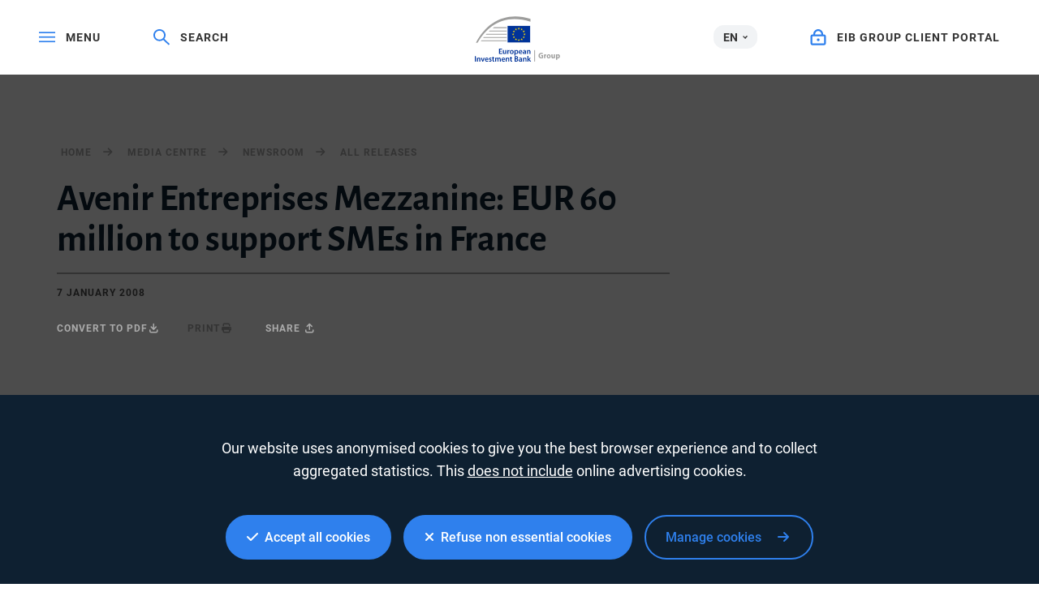

--- FILE ---
content_type: text/html; charset=utf-8
request_url: https://www.eib.org/en/press/all/2008-001-avenir-entreprises-mezzanine--60-millions-pour-soutenir-les-pme-en-france
body_size: 17212
content:
<!DOCTYPE html>
<html lang="en">
<head>
<meta name="google-site-verification" content="ej7DCzns06I5qrf4Xn5aafoQeDdFowTaWUwsWxCRIxc" />
<meta content="text/html; charset=utf-8" http-equiv="Content-Type"/>
<meta content="IE=9,10,11,edge" http-equiv="X-UA-Compatible"/>
<meta content="width=device-width, initial-scale=1.0" name="viewport"/>
<meta content="350888674962511" property="fb:pages"/>
<link rel="shortcut icon" href="/img/icons/favicons/favicon-32x32.png?v=0.1" sizes="32x32">
<link rel="shortcut icon" href="/img/icons/favicons/favicon-16x16.png?v=0.1" sizes="16x16">
<link rel="shortcut icon" href="/img/icons/favicons/android-chrome-192x192.png?v=0.1" sizes="192x192">
<link rel="shortcut icon" href="/img/icons/favicons/android-chrome-512x512.png?v=0.1" sizes="512x512">
<link rel="apple-touch-icon" href="/img/icons/favicons/apple-touch-icon.png?v=0.1">
<link rel="canonical" href="https://www.eib.org/en/press/all/2008-001-avenir-entreprises-mezzanine--60-millions-pour-soutenir-les-pme-en-france" />
<link rel="alternate" href="https://www.eib.org/fr/press/all/2008-001-avenir-entreprises-mezzanine--60-millions-pour-soutenir-les-pme-en-france" hreflang="fr"/>
<link rel="alternate" href="https://www.eib.org/de/press/all/2008-001-avenir-entreprises-mezzanine--60-millions-pour-soutenir-les-pme-en-france" hreflang="de"/>
<title lang="en">Avenir Entreprises Mezzanine: EUR 60 million to support SMEs in France</title>
<meta name="description" content=""></meta>
<meta name="twitter:url" content="https://www.eib.org/en/press/all/2008-001-avenir-entreprises-mezzanine--60-millions-pour-soutenir-les-pme-en-france"/>
<meta name="twitter:card" content="summary_large_image"/>
<meta name="twitter:site" content="@EIB"/>
<meta name="twitter:creator" content="@EIB"/>
<meta name="twitter:title" content="Avenir Entreprises Mezzanine: EUR 60 million to support SMEs in France"/>
<meta name="twitter:description" content=""/>
<meta name="twitter:image" content="https://www.eib.org/photos/rs//largeprvw/image.jpg"/>
<meta property="og:url" content="https://www.eib.org/en/press/all/2008-001-avenir-entreprises-mezzanine--60-millions-pour-soutenir-les-pme-en-france"/>
<meta property="og:title" content="Avenir Entreprises Mezzanine: EUR 60 million to support SMEs in France"/>
<meta property="og:description" content=""/>
<meta property="og:image" content="https://www.eib.org/photos/rs//largeprvw/image.jpg"/>
<meta property="og:site_name" content="European Investment Bank"/>
<meta property="og:type" content="article"/>
<meta property="fb:app_id" content="1214650435266588" />
<script type="application/ld+json">
{
"@context": "https://schema.org",
"@type": "Article",
"mainEntityOfPage": {
"@type": "WebPage",
"@id": "https://www.eib.org/en/press/all/2008-001-avenir-entreprises-mezzanine--60-millions-pour-soutenir-les-pme-en-france"
},
"headline": "Avenir Entreprises Mezzanine: EUR 60 million to support SMEs in France",
"image": [
"https://www.eib.org/photos/rs//largeprvw/image.jpg"
],
"datePublished": "2008-01-7 12:00",
"dateModified": "2019-04-2 10:15",
"author": {
"@type": "Person",
"name": "EIB"
},
"publisher": {
"@type": "Organization",
"name": "European Investment Bank",
"logo": {
"@type": "ImageObject",
"url": "https://www.eib.org/img/logos/logo23/eib-logo-hori-en.png"
}
},
"description": ""
}
</script>
<script>
window.dataLayer = window.dataLayer || [];
dataLayer.push ({
"content_title" : "Avenir Entreprises Mezzanine: EUR 60 million to support SMEs in France",
"content_title_en": "Avenir Entreprises Mezzanine: EUR 60 million to support SMEs in France"
})
</script>
<style>
menu.eib-mega-menu{display:none}img.lozad {width:100%;height:100%;object-fit:cover;object-position:center;will-change:filter;display:block;}
</style>
<link rel="stylesheet" href="https://tech.eib.org/_tools/mix/css/eib-font.css">
<link rel="stylesheet" href="https://tech.eib.org/_tools/mix/css/main/app.css">
<link rel="stylesheet" href="https://tech.eib.org/_tools/mix/font/fontawesome-pro/css/all.min.css"/>
<link rel="stylesheet" href="https://tech.eib.org/_tools/front/css/framework/bootstrap.min.css">
<link rel="stylesheet" href="https://tech.eib.org/_tools/front/css/framework/jquery-ui.min.css">
<link rel="stylesheet" href="https://tech.eib.org/_tools/front/css/framework/swiper-bundle.min.css">
<link rel="stylesheet" href="https://tech.eib.org/_tools/front/css/framework/flag-icon.min.css">
<link rel="stylesheet" href="https://tech.eib.org/_tools/front/css/framework/doddy.min.css?v=1.1">
<link rel="stylesheet" href="https://tech.eib.org/_tools/front/css/framework/layout.min.css?v=1.4">
<link rel="stylesheet" href="https://tech.eib.org/_tools/front/css/old-page/style.min.css?v=1.5">
<link rel="stylesheet" href="https://tech.eib.org/_tools/front/css/framework/typo-eib.min.css">
<link rel="stylesheet" href="https://tech.eib.org/_tools/front/css/generic/menu/menu.css?v=1.2">
<link rel="stylesheet" href="https://tech.eib.org/_tools/front/css/framework/slick.min.css">
<link rel="stylesheet" href="https://tech.eib.org/_tools/front/css/framework/modules/modules.min.css?v=1">
<link rel="stylesheet" href="https://tech.eib.org/_tools/front/css/framework/jquery.fancybox.min.css">
<link href="https://tech.eib.org/_tools/front/css/framework/rl/menu-rl-cascade.css?v=1.6" rel="stylesheet" type="text/css"/>
<link href="https://tech.eib.org/_tools/front/css/framework/rl/header.css?v=1" media="screen" rel="stylesheet" type="text/css"/>
<link href="https://tech.eib.org/_tools/front/css/framework/rl/primer/primer.css" rel="stylesheet" type="text/css"/>
<link rel="stylesheet" href="https://tech.eib.org/_tools/front/css/framework/rl/footer.css?v=0.6">
<link rel="stylesheet" href="https://tech.eib.org/_tools/front/css/old-page/bootstrap_rl.css?v=1.3">
<link rel="stylesheet" href="https://tech.eib.org/_tools/front/css/framework/rl/eib-styles_cascade.css?v=1.20">
<link rel="stylesheet" href="https://tech.eib.org/_tools/front/css/framework/flipdown/flipdown.min.css">
<link href="https://tech.eib.org/_tools/front/css/fm/all-style.css?v=2.66" media="screen" rel="stylesheet" type="text/css"/>
<link href="https://tech.eib.org/_tools/mix/css/gallery/thumbnail-gallery.css?v=1.3" media="screen" rel="stylesheet"type="text/css" />
<link href="https://tech.eib.org/_tools/front/css/fm/component/mosaic.css" media="screen" rel="stylesheet" type="text/css"/>
<link rel="stylesheet" media="print" href="https://tech.eib.org/_tools/front/css/generic/print.css?version=1.1"/>
<script charset="UTF-8" src="https://tech.eib.org/_tools/front/js/include-google.js" type="text/javascript"></script>
</head>
<body>
<header>
<!-- start menu -->
<menu class="eib-mega-menu eib-mega-menu--v2 eib-mega-menu--light menu-light">
<a class="eib-mega-menu__search eib-mega-menu__icon-link">
<svg width="20" height="20" viewbox="0 0 20 20" fill="inherit" xmlns="http://www.w3.org/2000/svg">
<path d="M19.9399 18.1499L13.4474 11.8017C14.4549 10.5282 14.9999 8.97107 14.9999 7.3333C14.9999 5.37287 14.2174 3.53465 12.8024 2.14866C11.3874 0.762663 9.50246 0 7.49997 0C5.49748 0 3.61248 0.765108 2.19749 2.14866C0.779996 3.53221 0 5.37287 0 7.3333C0 9.29129 0.782496 11.1344 2.19749 12.5179C3.61248 13.9039 5.49498 14.6666 7.49997 14.6666C9.17496 14.6666 10.765 14.1337 12.0674 13.1511L18.5599 19.4968C18.579 19.5154 18.6016 19.5302 18.6264 19.5403C18.6513 19.5504 18.678 19.5556 18.7049 19.5556C18.7318 19.5556 18.7585 19.5504 18.7834 19.5403C18.8083 19.5302 18.8309 19.5154 18.8499 19.4968L19.9399 18.4335C19.959 18.4149 19.9741 18.3928 19.9844 18.3684C19.9947 18.3441 20 18.318 20 18.2917C20 18.2654 19.9947 18.2393 19.9844 18.215C19.9741 18.1906 19.959 18.1685 19.9399 18.1499ZM11.46 11.2053C10.4 12.2393 8.99496 12.8088 7.49997 12.8088C6.00497 12.8088 4.59998 12.2393 3.53998 11.2053C2.48249 10.1688 1.89999 8.79507 1.89999 7.3333C1.89999 5.87153 2.48249 4.49531 3.53998 3.46132C4.59998 2.42732 6.00497 1.85777 7.49997 1.85777C8.99496 1.85777 10.4025 2.42488 11.46 3.46132C12.5174 4.49776 13.0999 5.87153 13.0999 7.3333C13.0999 8.79507 12.5174 10.1713 11.46 11.2053Z" fill="inherit"></path>
</svg> <span>Search</span> </a>
<span class="eib-mega-menu__languages eib-select"> <span class="eib-select__label">EN</span>
<ul class="eib-select__dropdown">
<li class="eib-select__option"><a class="eib-select__link" href="?lang=fr">FR</a></li>
<li class="eib-select__option"><a class="eib-select__link" href="?lang=de">DE</a></li>
</ul> </span>
<a class="eib-mega-menu__toggle eib-mega-menu__icon-link">
<svg width="24" height="16" viewbox="0 0 24 16" fill="#fff" xmlns="http://www.w3.org/2000/svg">
<rect width="24" height="2" fill="inherit"></rect>
<rect y="6.64648" width="24" height="2" fill="inherit"></rect>
<rect y="13.2939" width="24" height="2" fill="inherit"></rect>
</svg> <span>menu</span> </a> <a href='/en/index.htm' class="eib-mega-menu__logo-horizontal default-eib" title="European Investment Bank Group">
<svg xmlns="http://www.w3.org/2000/svg" viewBox="0 0 420.33 211.1">
<defs>
<style>
.cls-1 {
fill: none;
}
.cls-1,
.cls-2,
.cls-3,
.cls-4 {
stroke-width: 0px;
}
.cls-2 {
fill: #9d9d9c;
}
.cls-3 {
fill: #ffde00;
}
.cls-4 {
fill: #039;
}
</style>
</defs>
<g id="Base">
<rect class="cls-4 flagbackground-color" x="152.54" y="43.16" width="109.24" height="80.24"></rect>
<polygon class="cls-3 star-color" points="208.11 55.21 212.29 55.21 208.92 57.84 210.23 62.01 206.87 59.44 203.51 62.01 204.84 57.84 201.44 55.21 205.61 55.21 206.87 51.15 208.11 55.21"></polygon>
<polygon class="cls-3 star-color" points="208.25 108.85 212.44 108.85 209.07 111.39 210.38 115.39 207.02 112.92 203.66 115.39 204.99 111.39 201.58 108.85 205.76 108.85 207.02 104.94 208.25 108.85"></polygon>
<polygon class="cls-3 star-color" points="221.52 105.3 225.71 105.3 222.34 107.83 223.65 111.84 220.29 109.36 216.93 111.84 218.26 107.83 214.85 105.3 219.03 105.3 220.29 101.39 221.52 105.3"></polygon>
<polygon class="cls-3 star-color" points="221.52 58.79 225.71 58.79 222.34 61.32 223.65 65.33 220.29 62.86 216.93 65.33 218.26 61.32 214.85 58.79 219.03 58.79 220.29 54.88 221.52 58.79"></polygon>
<polygon class="cls-3 star-color" points="231.37 68.64 235.56 68.64 232.18 71.17 233.49 75.18 230.14 72.71 226.78 75.18 228.11 71.17 224.7 68.64 228.87 68.64 230.14 64.73 231.37 68.64"></polygon>
<polygon class="cls-3 star-color" points="231.37 95.58 235.56 95.58 232.18 98.12 233.49 102.13 230.14 99.65 226.78 102.13 228.11 98.12 224.7 95.58 228.87 95.58 230.14 91.67 231.37 95.58"></polygon>
<polygon class="cls-3 star-color" points="235.06 81.91 239.25 81.91 235.88 84.44 237.19 88.45 233.83 85.97 230.47 88.45 231.8 84.44 228.39 81.91 232.56 81.91 233.83 78 235.06 81.91"></polygon>
<polygon class="cls-3 star-color" points="194.58 58.82 198.76 58.82 195.39 61.36 196.7 65.37 193.34 62.89 189.98 65.37 191.31 61.36 187.91 58.82 192.08 58.82 193.34 54.91 194.58 58.82"></polygon>
<polygon class="cls-3 star-color" points="185 68.67 189.19 68.67 185.82 71.2 187.12 75.21 183.77 72.74 180.41 75.21 181.73 71.2 178.33 68.67 182.51 68.67 183.77 64.76 185 68.67"></polygon>
<polygon class="cls-3 star-color" points="181.45 81.94 185.63 81.94 182.26 84.47 183.57 88.48 180.21 86.01 176.85 88.48 178.18 84.47 174.78 81.94 178.95 81.94 180.21 78.03 181.45 81.94"></polygon>
<polygon class="cls-3 star-color" points="185 95.62 189.19 95.62 185.82 98.15 187.12 102.16 183.77 99.69 180.41 102.16 181.73 98.15 178.33 95.62 182.51 95.62 183.77 91.71 185 95.62"></polygon>
<polygon class="cls-3 star-color" points="194.72 105.33 198.9 105.33 195.53 107.86 196.83 111.87 193.48 109.4 190.12 111.87 191.45 107.86 188.05 105.33 192.22 105.33 193.48 101.42 194.72 105.33"></polygon>
<rect class="cls-1" x="149.67" y="40.29" width="114.98" height="85.98"></rect>
<path class="cls-2 lines-color" d="m261.8,11.36v13.97c-26.39-8.33-51.73-12.53-75.68-12.53-38.96,0-74.42,11.08-105.37,32.92-26,18.35-48.96,44.41-68.48,77.67h-7.17C46.38,43.64,111.52,0,190.38,0c23.12,0,47.02,3.81,71.42,11.36Z"></path>
<path class="cls-2 lines-color" d="m149.67,50.83v3.89h-65.17c.57-.42,1.15-.83,1.73-1.24.76-.54,1.52-1.07,2.29-1.58.02-.02.03-.03.05-.03.61-.36,1.21-.7,1.82-1.04h59.28Z"></path>
<polygon class="cls-2 lines-color" points="70.33 66.07 149.67 66.07 149.67 69.96 66.05 69.96 70.33 66.07"></polygon>
<polygon class="cls-2 lines-color" points="54.59 81.52 149.67 81.52 149.67 85.42 51.06 85.42 54.59 81.52"></polygon>
<polygon class="cls-2 lines-color" points="41.79 96.64 149.67 96.64 149.67 100.53 38.8 100.53 41.79 96.64"></polygon>
<path class="cls-2 lines-color" d="m149.67,111.84v3.89H28.18c.85-1.31,1.71-2.61,2.58-3.89h118.91Z"></path>
<rect class="cls-2 lines-color" x="279.62" y="157.42" width="3.71" height="53.31"></rect>
</g>
<g id="EN">
<title>en</title>
<path class="cls-2 lines-color" d="m321.37,194.23c-1.73.59-5,1.4-8.27,1.4-4.52,0-7.79-1.14-10.07-3.31-2.24-2.17-3.49-5.4-3.49-9.04.04-8.23,6.03-12.93,14.15-12.93,3.2,0,5.66.62,6.87,1.18l-1.18,4.52c-1.36-.62-3.01-1.07-5.73-1.07-4.67,0-8.23,2.65-8.23,8.01s3.23,8.12,7.83,8.12c1.25,0,2.28-.15,2.72-.33v-5.22h-3.82v-4.37h9.22v13.04Z"></path>
<path class="cls-2 lines-color" d="m325.56,183.31c0-2.65-.04-4.37-.15-5.92h4.78l.22,3.34h.15c.92-2.65,3.09-3.75,4.85-3.75.51,0,.77.04,1.18.11v5.25c-.44-.07-.88-.15-1.51-.15-2.06,0-3.45,1.07-3.82,2.83-.07.37-.11.77-.11,1.25v9.08h-5.58v-12.05Z"></path>
<path class="cls-2 lines-color" d="m347.49,195.77c-5.25,0-9.3-3.45-9.3-9.26s3.82-9.52,9.63-9.52c5.47,0,9.15,3.78,9.15,9.22,0,6.54-4.67,9.55-9.44,9.55h-.04Zm.15-4c2.2,0,3.56-2.17,3.56-5.4,0-2.65-1.03-5.36-3.56-5.36s-3.67,2.72-3.67,5.4c0,3.05,1.29,5.36,3.64,5.36h.04Z"></path>
<path class="cls-2 lines-color" d="m377.37,189.6c0,2.35.07,4.26.15,5.77h-4.85l-.26-2.54h-.11c-.7,1.1-2.39,2.94-5.62,2.94-3.67,0-6.32-2.28-6.32-7.83v-10.55h5.58v9.66c0,2.61.85,4.19,2.83,4.19,1.54,0,2.46-1.07,2.79-1.95.15-.33.22-.74.22-1.21v-10.69h5.58v12.2Z"></path>
<path class="cls-2 lines-color" d="m381.85,183.42c0-2.35-.07-4.34-.15-6.03h4.85l.26,2.5h.07c1.32-1.87,3.38-2.9,5.99-2.9,3.93,0,7.46,3.42,7.46,9.15,0,6.54-4.15,9.63-8.16,9.63-2.17,0-3.86-.88-4.67-2.06h-.07v8.93h-5.58v-19.22Zm5.58,4.23c0,.44.04.81.11,1.18.37,1.51,1.65,2.65,3.27,2.65,2.43,0,3.86-2.02,3.86-5.07,0-2.87-1.29-5.03-3.78-5.03-1.58,0-2.98,1.18-3.34,2.83-.07.29-.11.66-.11.99v2.46Z"></path>
<path class="cls-4 logotext-color" d="m127.47,164.28h-9.33v7.28h10.43v3.71h-14.95v-24.76h14.4v3.71h-9.88v6.39h9.33v3.67Z"></path>
<path class="cls-4 logotext-color" d="m148.04,169.9c0,2.13.07,3.89.15,5.36h-3.93l-.22-2.68h-.11c-.77,1.25-2.54,3.09-5.77,3.09s-6.21-1.95-6.21-7.79v-10.51h4.52v9.74c0,2.98.96,4.89,3.34,4.89,1.84,0,3.01-1.25,3.45-2.43.18-.37.26-.88.26-1.4v-10.8h4.52v12.53Z"></path>
<path class="cls-4 logotext-color" d="m152.93,163.14c0-2.42-.04-4.19-.15-5.77h3.9l.18,3.38h.11c.88-2.5,2.98-3.78,4.92-3.78.44,0,.7.04,1.07.11v4.23c-.4-.07-.81-.11-1.36-.11-2.13,0-3.64,1.36-4.04,3.42-.07.4-.11.88-.11,1.36v9.3h-4.52v-12.12Z"></path>
<path class="cls-4 logotext-color" d="m173.51,175.67c-5.03,0-8.97-3.45-8.97-9.22s3.86-9.48,9.26-9.48,8.89,3.75,8.89,9.19c0,6.58-4.63,9.52-9.15,9.52h-.04Zm.15-3.27c2.57,0,4.37-2.5,4.37-6.14,0-2.79-1.25-6.03-4.34-6.03s-4.48,3.12-4.48,6.1c0,3.45,1.73,6.06,4.41,6.06h.04Z"></path>
<path class="cls-4 logotext-color" d="m186.41,163.33c0-2.35-.07-4.26-.15-5.95h3.97l.22,2.76h.07c1.32-2.02,3.42-3.16,6.14-3.16,4.12,0,7.53,3.53,7.53,9.11,0,6.47-4.08,9.59-8.16,9.59-2.24,0-4.12-.96-5.03-2.39h-.07v9.26h-4.52v-19.22Zm4.52,4.45c0,.44.04.84.11,1.25.48,1.84,2.06,3.16,4,3.16,2.87,0,4.56-2.39,4.56-5.92,0-3.16-1.54-5.73-4.45-5.73-1.87,0-3.6,1.36-4.08,3.34-.07.37-.15.77-.15,1.14v2.76Z"></path>
<path class="cls-4 logotext-color" d="m211.1,167.59c.11,3.23,2.65,4.63,5.51,4.63,2.09,0,3.56-.33,4.96-.81l.66,3.09c-1.54.66-3.67,1.14-6.25,1.14-5.81,0-9.22-3.56-9.22-9.04,0-4.96,3.01-9.63,8.74-9.63s7.72,4.78,7.72,8.71c0,.85-.07,1.51-.15,1.91h-11.98Zm7.86-3.16c.04-1.65-.7-4.37-3.71-4.37-2.79,0-3.97,2.54-4.15,4.37h7.86Z"></path>
<path class="cls-4 logotext-color" d="m240.75,170.97c0,1.62.07,3.2.29,4.3h-4.08l-.33-1.98h-.11c-1.07,1.4-2.94,2.39-5.29,2.39-3.6,0-5.62-2.61-5.62-5.33,0-4.48,4-6.8,10.62-6.76v-.29c0-1.18-.48-3.12-3.64-3.12-1.76,0-3.6.55-4.81,1.32l-.88-2.94c1.32-.81,3.64-1.58,6.47-1.58,5.73,0,7.39,3.64,7.39,7.57v6.43Zm-4.41-4.45c-3.2-.04-6.25.62-6.25,3.34,0,1.76,1.14,2.57,2.57,2.57,1.84,0,3.12-1.18,3.56-2.46.11-.33.11-.66.11-.99v-2.46Z"></path>
<path class="cls-4 logotext-color" d="m245.53,162.7c0-2.06-.07-3.79-.15-5.33h3.93l.22,2.68h.11c.81-1.4,2.76-3.09,5.73-3.09,3.12,0,6.36,2.02,6.36,7.68v10.62h-4.52v-10.1c0-2.57-.96-4.52-3.42-4.52-1.8,0-3.05,1.29-3.53,2.65-.15.37-.22.92-.22,1.43v10.54h-4.52v-12.57Z"></path>
<path class="cls-4 logotext-color" d="m4.52,185.93v24.76H0v-24.76h4.52Z"></path>
<path class="cls-4 logotext-color" d="m9.74,198.13c0-2.06-.07-3.78-.15-5.33h3.93l.22,2.68h.11c.81-1.4,2.76-3.09,5.73-3.09,3.12,0,6.36,2.02,6.36,7.68v10.62h-4.52v-10.1c0-2.57-.96-4.52-3.42-4.52-1.8,0-3.05,1.29-3.53,2.65-.15.37-.22.92-.22,1.43v10.55h-4.52v-12.57Z"></path>
<path class="cls-4 logotext-color" d="m33.03,192.8l2.9,9.08c.51,1.58.88,3.01,1.21,4.48h.11c.33-1.47.73-2.87,1.21-4.48l2.87-9.08h4.74l-6.83,17.89h-4.45l-6.65-17.89h4.89Z"></path>
<path class="cls-4 logotext-color" d="m51.55,203.02c.11,3.23,2.65,4.63,5.51,4.63,2.09,0,3.56-.33,4.96-.81l.66,3.09c-1.54.66-3.67,1.14-6.25,1.14-5.81,0-9.22-3.56-9.22-9.04,0-4.96,3.01-9.63,8.74-9.63s7.72,4.78,7.72,8.71c0,.84-.07,1.51-.15,1.91h-11.98Zm7.86-3.16c.04-1.65-.7-4.37-3.71-4.37-2.79,0-3.97,2.54-4.15,4.37h7.86Z"></path>
<path class="cls-4 logotext-color" d="m67.13,206.51c.99.62,2.94,1.32,4.56,1.32,1.98,0,2.87-.84,2.87-2.02s-.73-1.8-2.94-2.61c-3.49-1.18-4.92-3.09-4.92-5.22,0-3.16,2.61-5.58,6.76-5.58,1.98,0,3.71.48,4.78,1.07l-.92,3.16c-.73-.44-2.2-1.03-3.78-1.03s-2.5.81-2.5,1.91.85,1.65,3.12,2.5c3.27,1.14,4.74,2.79,4.78,5.44,0,3.27-2.54,5.62-7.28,5.62-2.17,0-4.12-.51-5.44-1.25l.92-3.31Z"></path>
<path class="cls-4 logotext-color" d="m87.82,188.21v4.59h4.3v3.38h-4.3v7.86c0,2.2.59,3.31,2.31,3.31.81,0,1.25-.04,1.76-.18l.07,3.42c-.66.26-1.87.48-3.27.48-1.69,0-3.05-.55-3.9-1.47-.99-1.03-1.43-2.68-1.43-5.03v-8.38h-2.54v-3.38h2.54v-3.34l4.45-1.25Z"></path>
<path class="cls-4 logotext-color" d="m95.54,198.13c0-2.06-.07-3.78-.15-5.33h3.86l.22,2.65h.11c.85-1.4,2.46-3.05,5.51-3.05,2.35,0,4.19,1.32,4.96,3.31h.07c.62-.99,1.36-1.73,2.17-2.24,1.03-.7,2.17-1.07,3.67-1.07,2.94,0,5.95,2.02,5.95,7.75v10.55h-4.41v-9.88c0-2.98-1.03-4.74-3.2-4.74-1.54,0-2.68,1.1-3.16,2.39-.15.4-.22.99-.22,1.51v10.73h-4.41v-10.36c0-2.5-.99-4.26-3.09-4.26-1.69,0-2.83,1.32-3.27,2.54-.15.48-.22.99-.22,1.51v10.58h-4.41v-12.57Z"></path>
<path class="cls-4 logotext-color" d="m129.89,203.02c.11,3.23,2.65,4.63,5.51,4.63,2.09,0,3.56-.33,4.96-.81l.66,3.09c-1.54.66-3.67,1.14-6.25,1.14-5.81,0-9.22-3.56-9.22-9.04,0-4.96,3.01-9.63,8.74-9.63s7.72,4.78,7.72,8.71c0,.84-.07,1.51-.15,1.91h-11.98Zm7.86-3.16c.04-1.65-.7-4.37-3.71-4.37-2.79,0-3.97,2.54-4.15,4.37h7.86Z"></path>
<path class="cls-4 logotext-color" d="m145.66,198.13c0-2.06-.07-3.78-.15-5.33h3.93l.22,2.68h.11c.81-1.4,2.76-3.09,5.73-3.09,3.12,0,6.36,2.02,6.36,7.68v10.62h-4.52v-10.1c0-2.57-.96-4.52-3.42-4.52-1.8,0-3.05,1.29-3.53,2.65-.15.37-.22.92-.22,1.43v10.55h-4.52v-12.57Z"></path>
<path class="cls-4 logotext-color" d="m171.67,188.21v4.59h4.3v3.38h-4.3v7.86c0,2.2.59,3.31,2.31,3.31.81,0,1.25-.04,1.76-.18l.07,3.42c-.66.26-1.87.48-3.27.48-1.69,0-3.05-.55-3.9-1.47-.99-1.03-1.43-2.68-1.43-5.03v-8.38h-2.54v-3.38h2.54v-3.34l4.45-1.25Z"></path>
<path class="cls-4 logotext-color" d="m187.18,186.3c1.43-.29,4.04-.55,6.61-.55,3.31,0,5.4.44,7.05,1.58,1.54.92,2.57,2.54,2.57,4.67,0,2.28-1.43,4.33-4.12,5.33v.11c2.61.66,5,2.72,5,6.1,0,2.2-.96,3.93-2.35,5.11-1.76,1.54-4.67,2.31-9.22,2.31-2.5,0-4.37-.18-5.55-.33v-24.32Zm4.48,9.77h2.31c3.16,0,4.89-1.47,4.89-3.56,0-2.35-1.76-3.42-4.63-3.42-1.32,0-2.09.07-2.57.18v6.8Zm0,11.35c.59.11,1.36.11,2.39.11,2.9,0,5.51-1.07,5.51-4.15,0-2.87-2.54-4.04-5.66-4.04h-2.24v8.08Z"></path>
<path class="cls-4 logotext-color" d="m222.05,206.4c0,1.62.07,3.2.29,4.3h-4.08l-.33-1.98h-.11c-1.07,1.4-2.94,2.39-5.29,2.39-3.6,0-5.62-2.61-5.62-5.33,0-4.48,4-6.8,10.62-6.76v-.29c0-1.18-.48-3.12-3.64-3.12-1.76,0-3.6.55-4.81,1.32l-.88-2.94c1.32-.81,3.64-1.58,6.47-1.58,5.73,0,7.39,3.64,7.39,7.57v6.43Zm-4.41-4.45c-3.2-.04-6.25.62-6.25,3.34,0,1.76,1.14,2.57,2.57,2.57,1.84,0,3.12-1.18,3.56-2.46.11-.33.11-.66.11-.99v-2.46Z"></path>
<path class="cls-4 logotext-color" d="m226.82,198.13c0-2.06-.07-3.78-.15-5.33h3.93l.22,2.68h.11c.81-1.4,2.76-3.09,5.73-3.09,3.12,0,6.36,2.02,6.36,7.68v10.62h-4.52v-10.1c0-2.57-.96-4.52-3.42-4.52-1.8,0-3.05,1.29-3.53,2.65-.15.37-.22.92-.22,1.43v10.55h-4.52v-12.57Z"></path>
<path class="cls-4 logotext-color" d="m252.36,200.67h.07c.44-.7.96-1.47,1.4-2.09l4.37-5.77h5.44l-6.65,7.31,7.57,10.58h-5.55l-5.14-7.9-1.51,1.8v6.1h-4.52v-26.12h4.52v16.09Z"></path>
</g>
</svg>
</a>



<a href="https://clientconnect.eib.org" target="_blank" class="eib-mega-menu__connect eib-mega-menu__icon-link">
<svg width="17" height="18" viewbox="0 0 17 18" fill="inherit" xmlns="http://www.w3.org/2000/svg">
<path fill-rule="evenodd" clip-rule="evenodd" d="M11.9937 5.82227V5.71289C11.9937 3.59009 10.3557 2 8.49365 2C6.63159 2 4.99365 3.59009 4.99365 5.71289V5.82227H11.9937ZM13.9937 5.71289C13.9937 2.55762 11.5312 0 8.49365 0C5.45605 0 2.99365 2.55762 2.99365 5.71289V5.8667H2C0.895386 5.8667 0 6.76221 0 7.8667V15.7385C0 16.843 0.895386 17.7385 2 17.7385H14.9983C16.1029 17.7385 16.9983 16.843 16.9983 15.7385V7.8667C16.9983 6.76221 16.1029 5.8667 14.9983 5.8667H13.9937V5.71289ZM14.9983 7.8667H2V15.7385H14.9983V7.8667ZM8.49805 13.2002C9.32642 13.2002 9.99805 12.5435 9.99805 11.7334C9.99805 10.9236 9.32642 10.2668 8.49805 10.2668C7.66968 10.2668 6.99805 10.9236 6.99805 11.7334C6.99805 12.5435 7.66968 13.2002 8.49805 13.2002Z" fill="inherit"></path>
</svg> <span>EIB GROUP CLIENT PORTAL</span> </a>
<div class="eib-mega-menu__menu">
<div class="eib-mega-menu__menu-top">
<a class="eib-mega-menu__toggle eib-mega-menu__toggle--close eib-mega-menu__icon-link">
<svg width="19" height="20" viewbox="0 0 19 20" fill="inherit" xmlns="http://www.w3.org/2000/svg">
<line x1="0.707107" y1="1.29289" x2="17.7071" y2="18.2929" stroke="inherit" stroke-width="2" stroke-linejoin="round"></line>
<line x1="17.7071" y1="1.70711" x2="0.707106" y2="18.7071" stroke="inherit" stroke-width="2" stroke-linejoin="round"></line>
</svg> <span>Close</span> </a>
<a href="https://clientconnect.eib.org" target="_blank" class="eib-mega-menu__connect eib-mega-menu__connect--mobile eib-mega-menu__icon-link">
<svg width="17" height="18" viewbox="0 0 17 18" fill="inherit" xmlns="http://www.w3.org/2000/svg">
<path fill-rule="evenodd" clip-rule="evenodd" d="M11.9937 5.82227V5.71289C11.9937 3.59009 10.3557 2 8.49365 2C6.63159 2 4.99365 3.59009 4.99365 5.71289V5.82227H11.9937ZM13.9937 5.71289C13.9937 2.55762 11.5312 0 8.49365 0C5.45605 0 2.99365 2.55762 2.99365 5.71289V5.8667H2C0.895386 5.8667 0 6.76221 0 7.8667V15.7385C0 16.843 0.895386 17.7385 2 17.7385H14.9983C16.1029 17.7385 16.9983 16.843 16.9983 15.7385V7.8667C16.9983 6.76221 16.1029 5.8667 14.9983 5.8667H13.9937V5.71289ZM14.9983 7.8667H2V15.7385H14.9983V7.8667ZM8.49805 13.2002C9.32642 13.2002 9.99805 12.5435 9.99805 11.7334C9.99805 10.9236 9.32642 10.2668 8.49805 10.2668C7.66968 10.2668 6.99805 10.9236 6.99805 11.7334C6.99805 12.5435 7.66968 13.2002 8.49805 13.2002Z" fill="inherit"></path>
</svg> <span>EIB GROUP CLIENT PORTAL</span> </a>
</div>
<div class="eib-mega-menu__first">
<div class="eib-mega-menu__container">
<form class="eib-mega-menu__search-form" action="">
<span class="eib-typography__secondary-label eib-mega-menu__search-label">Search</span>
<div class="eib-mega-menu__search-bar">
<input class="eib-mega-menu__search-input" type="text" placeholder="Search" data-keywords="["First","Second Sentence","Third Sentence"]" />
<a class="eib-mega-menu__search-button" href="https://www.eib.org/en/search.htm">Search</a>
</div>
</form>
<ul class="eib-mega-menu__list">
<div>
<li class="eib-mega-menu__item eib-mega-menu__item--has-children eib-mega-menu__item--first"> Who we are
<svg width="11" height="17" viewbox="0 0 11 17" fill="none" xmlns="http://www.w3.org/2000/svg">
<path d="M0 14.8775L6.43425 8.42915L0 1.98085L1.98085 0L10.41 8.42915L1.98085 16.8583L0 14.8775Z"></path>
</svg> </li>
<div class="eib-mega-menu__second">
<div class="eib-mega-menu__container">
<span class="eib-mega-menu__back">back</span>
<ul class="eib-mega-menu__list">
<div>
<li class="eib-mega-menu__item eib-mega-menu__item--second"> <a class="eib-mega-menu__link" href="/en/about/index"> Overview </a> </li>
</div>
<div>
<li class="eib-mega-menu__item eib-mega-menu__item--second"> <a class="eib-mega-menu__link" href="/en/projects/topics/global/index"> EIB Global </a> </li>
</div>
<div>
<li class="eib-mega-menu__item eib-mega-menu__item--second"> <a class="eib-mega-menu__link" href="/en/projects/topics/climate-action/index"> Climate bank </a> </li>
</div>
<div>
<li class="eib-mega-menu__item eib-mega-menu__item--has-children eib-mega-menu__item--second"> EIB Group at a glance
<svg width="11" height="17" viewbox="0 0 11 17" fill="none" xmlns="http://www.w3.org/2000/svg">
<path d="M0 14.8775L6.43425 8.42915L0 1.98085L1.98085 0L10.41 8.42915L1.98085 16.8583L0 14.8775Z"></path>
</svg> </li>
<div class="eib-mega-menu__third">
<div class="eib-mega-menu__container">
<span class="eib-mega-menu__back">back</span>
<ul class="eib-mega-menu__list">
<li class="eib-mega-menu__item eib-mega-menu__item--third"> <a class="eib-mega-menu__link" href="/en/about/at-a-glance/index"> Overview </a> </li>
<li class="eib-mega-menu__item eib-mega-menu__item--third"> <a class="eib-mega-menu__link" href="/en/about/global-cooperation/index"> Tackling global challenges together </a> </li>
<li class="eib-mega-menu__item eib-mega-menu__item--third"> <a class="eib-mega-menu__link" href="/en/about/partners/index"> Partners </a> </li>
<li class="eib-mega-menu__item eib-mega-menu__item--third"> <a class="eib-mega-menu__link" href="/en/about/eu-family/index"> Part of the EU family </a> </li>
</ul>
</div>
</div>
</div>
<div>
<li class="eib-mega-menu__item eib-mega-menu__item--has-children eib-mega-menu__item--second"> <a class="eib-mega-menu__link" href="/en/about/at-a-glance/eib-core-strategic-priorities"> Our priorities </a> </li>
</div>
<div>
<li class="eib-mega-menu__item eib-mega-menu__item--has-children eib-mega-menu__item--second"> Our results
<svg width="11" height="17" viewbox="0 0 11 17" fill="none" xmlns="http://www.w3.org/2000/svg">
<path d="M0 14.8775L6.43425 8.42915L0 1.98085L1.98085 0L10.41 8.42915L1.98085 16.8583L0 14.8775Z"></path>
</svg> </li>
<div class="eib-mega-menu__third">
<div class="eib-mega-menu__container">
<span class="eib-mega-menu__back">back</span>
<ul class="eib-mega-menu__list">
<li class="eib-mega-menu__item eib-mega-menu__item--third"> <a class="eib-mega-menu__link" href="/en/about/key-figures/index"> Overview </a> </li>
<li class="eib-mega-menu__item eib-mega-menu__item--third"> <a class="eib-mega-menu__link" href="/en/about/key-figures/eib-impacts/index"> EIB Group impact: Boosting GDP and jobs </a> </li>
</ul>
</div>
</div>
</div>
<div>
<li class="eib-mega-menu__item eib-mega-menu__item--has-children eib-mega-menu__item--second"> Governance and structure
<svg width="11" height="17" viewbox="0 0 11 17" fill="none" xmlns="http://www.w3.org/2000/svg">
<path d="M0 14.8775L6.43425 8.42915L0 1.98085L1.98085 0L10.41 8.42915L1.98085 16.8583L0 14.8775Z"></path>
</svg> </li>
<div class="eib-mega-menu__third">
<div class="eib-mega-menu__container">
<span class="eib-mega-menu__back">back</span>
<ul class="eib-mega-menu__list">
<li class="eib-mega-menu__item eib-mega-menu__item--third"> <a class="eib-mega-menu__link" href="/en/about/governance-and-structure/index"> Overview </a> </li>
<li class="eib-mega-menu__item eib-mega-menu__item--third"> <a class="eib-mega-menu__link" href="/en/about/governance-and-structure/shareholders/index"> Shareholders </a> </li>
<li class="eib-mega-menu__item eib-mega-menu__item--third"> <a class="eib-mega-menu__link" href="/en/about/governance-and-structure/statutory-bodies/index"> Statutory bodies </a> </li>
<li class="eib-mega-menu__item eib-mega-menu__item--third"> <a class="eib-mega-menu__link" href="/en/about/governance-and-structure/control-evaluation/index"> Control and evaluation </a> </li>
<li class="eib-mega-menu__item eib-mega-menu__item--third"> <a class="eib-mega-menu__link" href="/en/about/governance-and-structure/organisation/index"> Organisation structure </a> </li>
</ul>
</div>
</div>
</div>
<div>
<li class="eib-mega-menu__item eib-mega-menu__item--has-children eib-mega-menu__item--second"> Corporate responsibility
<svg width="11" height="17" viewbox="0 0 11 17" fill="none" xmlns="http://www.w3.org/2000/svg">
<path d="M0 14.8775L6.43425 8.42915L0 1.98085L1.98085 0L10.41 8.42915L1.98085 16.8583L0 14.8775Z"></path>
</svg> </li>
<div class="eib-mega-menu__third">
<div class="eib-mega-menu__container">
<span class="eib-mega-menu__back">back</span>
<ul class="eib-mega-menu__list">
<li class="eib-mega-menu__item eib-mega-menu__item--third"> <a class="eib-mega-menu__link" href="/en/about/cr/index"> Overview </a> </li>
<li class="eib-mega-menu__item eib-mega-menu__item--third"> <a class="eib-mega-menu__link" href="/en/about/cr/responsible-finance/index"> Providing finance </a> </li>
<li class="eib-mega-menu__item eib-mega-menu__item--third"> <a class="eib-mega-menu__link" href="/en/about/cr/responsible-borrower/index"> Borrowing </a> </li>
<li class="eib-mega-menu__item eib-mega-menu__item--third"> <a class="eib-mega-menu__link" href="/en/projects/topics/social-sustainability/human-rights/index"> Human rights and the EIB </a> </li>
<li class="eib-mega-menu__item eib-mega-menu__item--third"> <a class="eib-mega-menu__link" href="/en/about/cr/internal-commitment/index"> Our internal commitment </a> </li>
<li class="eib-mega-menu__item eib-mega-menu__item--third"> <a class="eib-mega-menu__link" href="/en/about/cr/environmental-management/index"> Managing our environment </a> </li>
<li class="eib-mega-menu__item eib-mega-menu__item--third"> <a class="eib-mega-menu__link" href="/en/about/cr/sdg/index"> EIB Group and the Sustainable Development Goals </a> </li>
</ul>
</div>
</div>
</div>
<div>
<li class="eib-mega-menu__item eib-mega-menu__item--has-children eib-mega-menu__item--second"> Transparency, accountability and access to information
<svg width="11" height="17" viewbox="0 0 11 17" fill="none" xmlns="http://www.w3.org/2000/svg">
<path d="M0 14.8775L6.43425 8.42915L0 1.98085L1.98085 0L10.41 8.42915L1.98085 16.8583L0 14.8775Z"></path>
</svg> </li>
<div class="eib-mega-menu__third">
<div class="eib-mega-menu__container">
<span class="eib-mega-menu__back">back</span>
<ul class="eib-mega-menu__list">
<li class="eib-mega-menu__item eib-mega-menu__item--third"> <a class="eib-mega-menu__link" href="/en/about/partners/cso/access-information-transparency/index"> Overview </a> </li>
<li class="eib-mega-menu__item eib-mega-menu__item--third"> <a class="eib-mega-menu__link" href="/en/about/partners/cso/access-information/index"> Transparency and access to information </a> </li>
<li class="eib-mega-menu__item eib-mega-menu__item--third"> <a class="eib-mega-menu__link" href="/en/about/accountability/complaints/index"> EIB Group Complaints Mechanism </a> </li>
<li class="eib-mega-menu__item eib-mega-menu__item--third"> <a class="eib-mega-menu__link" href="/en/about/accountability/project-procurement-complaints/index"> Project procurement complaints </a> </li>
<li class="eib-mega-menu__item eib-mega-menu__item--third"> <a class="eib-mega-menu__link" href="/en/about/accountability/anti-fraud/index"> Investigating fraud and misconduct </a> </li>
<li class="eib-mega-menu__item eib-mega-menu__item--third"> <a class="eib-mega-menu__link" href="/en/about/accountability/evaluation/index"> Evaluation </a> </li>
<li class="eib-mega-menu__item eib-mega-menu__item--third"> <a class="eib-mega-menu__link" href="/en/about/compliance/index"> Compliance </a> </li>
<li class="eib-mega-menu__item eib-mega-menu__item--third"> <a class="eib-mega-menu__link" href="/en/about/partners/cso/consultations/index"> Public consultations </a> </li>
</ul>
</div>
</div>
</div>
<div>
<li class="eib-mega-menu__item eib-mega-menu__item--has-children eib-mega-menu__item--second"> <a class="eib-mega-menu__link" href="https://www.eif.org/index"> European Investment Fund </a> </li>
</div>
<div>
<li class="eib-mega-menu__item eib-mega-menu__item--has-children eib-mega-menu__item--second"> <a class="eib-mega-menu__link" href="/en/about/partners/eib-institute/index"> EIB Institute </a> </li>
</div>
</ul>
</div>
</div>
</div>
<div>
<li class="eib-mega-menu__item eib-mega-menu__item--has-children eib-mega-menu__item--first"> What we offer
<svg width="11" height="17" viewbox="0 0 11 17" fill="none" xmlns="http://www.w3.org/2000/svg">
<path d="M0 14.8775L6.43425 8.42915L0 1.98085L1.98085 0L10.41 8.42915L1.98085 16.8583L0 14.8775Z"></path>
</svg> </li>
<div class="eib-mega-menu__second">
<div class="eib-mega-menu__container">
<span class="eib-mega-menu__back">back</span>
<ul class="eib-mega-menu__list">
<div>
<li class="eib-mega-menu__item eib-mega-menu__item--second"> <a class="eib-mega-menu__link" href="/en/products/index"> Overview </a> </li>
</div>
<div>
<li class="eib-mega-menu__item eib-mega-menu__item--has-children eib-mega-menu__item--second"> Loans
<svg width="11" height="17" viewbox="0 0 11 17" fill="none" xmlns="http://www.w3.org/2000/svg">
<path d="M0 14.8775L6.43425 8.42915L0 1.98085L1.98085 0L10.41 8.42915L1.98085 16.8583L0 14.8775Z"></path>
</svg> </li>
<div class="eib-mega-menu__third">
<div class="eib-mega-menu__container">
<span class="eib-mega-menu__back">back</span>
<ul class="eib-mega-menu__list">
<li class="eib-mega-menu__item eib-mega-menu__item--third"> <a class="eib-mega-menu__link" href="/en/products/loans/index"> Overview </a> </li>
<li class="eib-mega-menu__item eib-mega-menu__item--third"> <a class="eib-mega-menu__link" href="/en/products/loans/public-sector/index"> Loans for the public sector </a> </li>
<li class="eib-mega-menu__item eib-mega-menu__item--third"> <a class="eib-mega-menu__link" href="/en/products/loans/framework-public-sector/index"> Framework loans for the public sector </a> </li>
<li class="eib-mega-menu__item eib-mega-menu__item--third"> <a class="eib-mega-menu__link" href="/en/products/loans/private-sector/index"> Loans for the private sector </a> </li>
<li class="eib-mega-menu__item eib-mega-menu__item--third"> <a class="eib-mega-menu__link" href="/en/products/loans/sme-mid-caps/index"> Intermediated loans for SMEs, mid-caps and other priorities </a> </li>
<li class="eib-mega-menu__item eib-mega-menu__item--third"> <a class="eib-mega-menu__link" href="/en/products/loans/microfinance/index"> Microfinance </a> </li>
</ul>
</div>
</div>
</div>
<div>
<li class="eib-mega-menu__item eib-mega-menu__item--has-children eib-mega-menu__item--second"> Equity
<svg width="11" height="17" viewbox="0 0 11 17" fill="none" xmlns="http://www.w3.org/2000/svg">
<path d="M0 14.8775L6.43425 8.42915L0 1.98085L1.98085 0L10.41 8.42915L1.98085 16.8583L0 14.8775Z"></path>
</svg> </li>
<div class="eib-mega-menu__third">
<div class="eib-mega-menu__container">
<span class="eib-mega-menu__back">back</span>
<ul class="eib-mega-menu__list">
<li class="eib-mega-menu__item eib-mega-menu__item--third"> <a class="eib-mega-menu__link" href="/en/products/equity/index"> Overview </a> </li>
<li class="eib-mega-menu__item eib-mega-menu__item--third"> <a class="eib-mega-menu__link" href="/en/products/equity/venture-debt/index"> Venture debt </a> </li>
<li class="eib-mega-menu__item eib-mega-menu__item--third"> <a class="eib-mega-menu__link" href="/en/products/equity/coinvestment-facilities/index"> Equity co-investment </a> </li>
<li class="eib-mega-menu__item eib-mega-menu__item--third"> <a class="eib-mega-menu__link" href="/en/products/equity/investment-funds/index"> Investment funds </a> </li>
<li class="eib-mega-menu__item eib-mega-menu__item--third"> <a class="eib-mega-menu__link" href="https://www.eif.org/etci/index.htm"> European Tech Champions Initiative </a> </li>
</ul>
</div>
</div>
</div>
<div>
<li class="eib-mega-menu__item eib-mega-menu__item--has-children eib-mega-menu__item--second"> Guarantees
<svg width="11" height="17" viewbox="0 0 11 17" fill="none" xmlns="http://www.w3.org/2000/svg">
<path d="M0 14.8775L6.43425 8.42915L0 1.98085L1.98085 0L10.41 8.42915L1.98085 16.8583L0 14.8775Z"></path>
</svg> </li>
<div class="eib-mega-menu__third">
<div class="eib-mega-menu__container">
<span class="eib-mega-menu__back">back</span>
<ul class="eib-mega-menu__list">
<li class="eib-mega-menu__item eib-mega-menu__item--third"> <a class="eib-mega-menu__link" href="/en/products/guarantees/index"> Overview </a> </li>
<li class="eib-mega-menu__item eib-mega-menu__item--third"> <a class="eib-mega-menu__link" href="/en/products/guarantees/credit-enhancement/index"> Credit enhancement for project finance </a> </li>
<li class="eib-mega-menu__item eib-mega-menu__item--third"> <a class="eib-mega-menu__link" href="/en/products/guarantees/sme-mid-cap-guarantees/index"> Guarantees in support of SMEs, mid-caps and other objectives </a> </li>
</ul>
</div>
</div>
</div>
<div>
<li class="eib-mega-menu__item eib-mega-menu__item--has-children eib-mega-menu__item--second"> <a class="eib-mega-menu__link" href="/en/products/advisory-services/index"> Advisory services </a> </li>
</div>
<div>
<li class="eib-mega-menu__item eib-mega-menu__item--has-children eib-mega-menu__item--second"> Mandates and partnerships
<svg width="11" height="17" viewbox="0 0 11 17" fill="none" xmlns="http://www.w3.org/2000/svg">
<path d="M0 14.8775L6.43425 8.42915L0 1.98085L1.98085 0L10.41 8.42915L1.98085 16.8583L0 14.8775Z"></path>
</svg> </li>
<div class="eib-mega-menu__third">
<div class="eib-mega-menu__container">
<span class="eib-mega-menu__back">back</span>
<ul class="eib-mega-menu__list">
<li class="eib-mega-menu__item eib-mega-menu__item--third"> <a class="eib-mega-menu__link" href="/en/products/mandates-partnerships/index"> Overview </a> </li>
<li class="eib-mega-menu__item eib-mega-menu__item--third"> <a class="eib-mega-menu__link" href="/en/products/mandates-partnerships/investeu/index"> InvestEU </a> </li>
<li class="eib-mega-menu__item eib-mega-menu__item--third"> <a class="eib-mega-menu__link" href="/en/products/mandates-partnerships/rrf/index"> RRF and financial instruments </a> </li>
<li class="eib-mega-menu__item eib-mega-menu__item--third"> <a class="eib-mega-menu__link" href="/en/products/mandates-partnerships/shared-management-funds/index"> Shared management funds </a> </li>
<li class="eib-mega-menu__item eib-mega-menu__item--third"> <a class="eib-mega-menu__link" href="/en/products/mandates-partnerships/ndici/index"> NDICI – Global Europe </a> </li>
<li class="eib-mega-menu__item eib-mega-menu__item--third"> <a class="eib-mega-menu__link" href="/en/products/mandates-partnerships/donor-partnerships/index"> Donor partnerships </a> </li>
<li class="eib-mega-menu__item eib-mega-menu__item--third"> <a class="eib-mega-menu__link" href="https://www.eib.org/en/products/mandates-partnerships/index.htm#mandates"> All mandates and partnerships </a> </li>
<li class="eib-mega-menu__item eib-mega-menu__item--third"> <a class="eib-mega-menu__link" href="/en/products/egf/index"> European Guarantee Fund </a> </li>
<li class="eib-mega-menu__item eib-mega-menu__item--third"> <a class="eib-mega-menu__link" href="/en/products/mandates-partnerships/efsi/index"> EFSI and its legacy </a> </li>
<li class="eib-mega-menu__item eib-mega-menu__item--third"> <a class="eib-mega-menu__link" href="/en/products/mandates-partnerships/eu-blending-facilities/index"> EU Blending facilities </a> </li>
<li class="eib-mega-menu__item eib-mega-menu__item--third"> <a class="eib-mega-menu__link" href="/en/products/mandates-partnerships/eu-trade-competitiveness-programme/index"> EU Trade and Competitiveness Programme in Egypt, Jordan, Morocco and Tunisia </a> </li>
</ul>
</div>
</div>
</div>
<div>
<li class="eib-mega-menu__item eib-mega-menu__item--has-children eib-mega-menu__item--second"> One-stop shop
<svg width="11" height="17" viewbox="0 0 11 17" fill="none" xmlns="http://www.w3.org/2000/svg">
<path d="M0 14.8775L6.43425 8.42915L0 1.98085L1.98085 0L10.41 8.42915L1.98085 16.8583L0 14.8775Z"></path>
</svg> </li>
<div class="eib-mega-menu__third">
<div class="eib-mega-menu__container">
<span class="eib-mega-menu__back">back</span>
<ul class="eib-mega-menu__list">
<li class="eib-mega-menu__item eib-mega-menu__item--third"> <a class="eib-mega-menu__link" href="/en/projects/topics/sustainable-cities-regions/urban-development/affordable-and-sustainable-housing"> Housing </a> </li>
<li class="eib-mega-menu__item eib-mega-menu__item--third"> <a class="eib-mega-menu__link" href="/en/projects/topics/security-defence/index"> Security and defence </a> </li>
<li class="eib-mega-menu__item eib-mega-menu__item--third"> <a class="eib-mega-menu__link" href="/en/projects/topics/innovation-digital-and-human-capital/techeu/index"> TechEU </a> </li>
</ul>
</div>
</div>
</div>
</ul>
</div>
</div>
</div>
<div>
<li class="eib-mega-menu__item eib-mega-menu__item--has-children eib-mega-menu__item--first"> Our work
<svg width="11" height="17" viewbox="0 0 11 17" fill="none" xmlns="http://www.w3.org/2000/svg">
<path d="M0 14.8775L6.43425 8.42915L0 1.98085L1.98085 0L10.41 8.42915L1.98085 16.8583L0 14.8775Z"></path>
</svg> </li>
<div class="eib-mega-menu__second">
<div class="eib-mega-menu__container">
<span class="eib-mega-menu__back">back</span>
<ul class="eib-mega-menu__list">
<div>
<li class="eib-mega-menu__item eib-mega-menu__item--second"> <a class="eib-mega-menu__link" href="/en/projects/index"> Overview </a> </li>
</div>
<div>
<li class="eib-mega-menu__item eib-mega-menu__item--has-children eib-mega-menu__item--second"> Our projects
<svg width="11" height="17" viewbox="0 0 11 17" fill="none" xmlns="http://www.w3.org/2000/svg">
<path d="M0 14.8775L6.43425 8.42915L0 1.98085L1.98085 0L10.41 8.42915L1.98085 16.8583L0 14.8775Z"></path>
</svg> </li>
<div class="eib-mega-menu__third">
<div class="eib-mega-menu__container">
<span class="eib-mega-menu__back">back</span>
<ul class="eib-mega-menu__list">
<li class="eib-mega-menu__item eib-mega-menu__item--third"> <a class="eib-mega-menu__link" href="/en/projects/all/index"> All projects </a> </li>
<li class="eib-mega-menu__item eib-mega-menu__item--third"> <a class="eib-mega-menu__link" href="/en/projects/pipelines/index"> Projects to be financed </a> </li>
<li class="eib-mega-menu__item eib-mega-menu__item--third"> <a class="eib-mega-menu__link" href="/en/projects/loans/index"> Financed projects </a> </li>
</ul>
</div>
</div>
</div>
<div>
<li class="eib-mega-menu__item eib-mega-menu__item--has-children eib-mega-menu__item--second"> Our priorities
<svg width="11" height="17" viewbox="0 0 11 17" fill="none" xmlns="http://www.w3.org/2000/svg">
<path d="M0 14.8775L6.43425 8.42915L0 1.98085L1.98085 0L10.41 8.42915L1.98085 16.8583L0 14.8775Z"></path>
</svg> </li>
<div class="eib-mega-menu__third">
<div class="eib-mega-menu__container">
<span class="eib-mega-menu__back">back</span>
<ul class="eib-mega-menu__list">
<li class="eib-mega-menu__item eib-mega-menu__item--third"> <a class="eib-mega-menu__link" href="/en/about/at-a-glance/eib-core-strategic-priorities"> Overview </a> </li>
<li class="eib-mega-menu__item eib-mega-menu__item--third"> <a class="eib-mega-menu__link" href="/en/projects/topics/climate-action/index"> Climate and environment </a> </li>
<li class="eib-mega-menu__item eib-mega-menu__item--third"> <a class="eib-mega-menu__link" href="/en/projects/topics/innovation-digital-and-human-capital/index"> Innovation, digital and human capital </a> </li>
<li class="eib-mega-menu__item eib-mega-menu__item--third"> <a class="eib-mega-menu__link" href="/en/projects/topics/security-defence/index"> Security and defence </a> </li>
<li class="eib-mega-menu__item eib-mega-menu__item--third"> <a class="eib-mega-menu__link" href="/en/projects/topics/regional-development/index"> Regional development and cohesion </a> </li>
<li class="eib-mega-menu__item eib-mega-menu__item--third"> <a class="eib-mega-menu__link" href="/en/projects/topics/energy-natural-resources/agriculture/index"> Agriculture and bioeconomy </a> </li>
<li class="eib-mega-menu__item eib-mega-menu__item--third"> <a class="eib-mega-menu__link" href="/en/projects/topics/sustainable-cities-regions/urban-development/affordable-and-sustainable-housing"> Social infrastructure </a> </li>
<li class="eib-mega-menu__item eib-mega-menu__item--third"> <a class="eib-mega-menu__link" href="/en/projects/topics/global/index"> EIB Global </a> </li>
<li class="eib-mega-menu__item eib-mega-menu__item--third"> <a class="eib-mega-menu__link" href="/en/projects/topics/capital-markets-union/index"> Capital Markets Union </a> </li>
</ul>
</div>
</div>
</div>
<div>
<li class="eib-mega-menu__item eib-mega-menu__item--has-children eib-mega-menu__item--second"> Our regions of activity
<svg width="11" height="17" viewbox="0 0 11 17" fill="none" xmlns="http://www.w3.org/2000/svg">
<path d="M0 14.8775L6.43425 8.42915L0 1.98085L1.98085 0L10.41 8.42915L1.98085 16.8583L0 14.8775Z"></path>
</svg> </li>
<div class="eib-mega-menu__third">
<div class="eib-mega-menu__container">
<span class="eib-mega-menu__back">back</span>
<ul class="eib-mega-menu__list">
<li class="eib-mega-menu__item eib-mega-menu__item--third"> <a class="eib-mega-menu__link" href="/en/projects/regions/index"> Overview </a> </li>
<li class="eib-mega-menu__item eib-mega-menu__item--third"> <a class="eib-mega-menu__link" href="/en/projects/regions/index"> European Union </a> </li>
<li class="eib-mega-menu__item eib-mega-menu__item--third"> <a class="eib-mega-menu__link" href="/en/projects/region/enlargement-countries"> Enlargement countries </a> </li>
<li class="eib-mega-menu__item eib-mega-menu__item--third"> <a class="eib-mega-menu__link" href="/en/projects/region/western-balkans"> Western Balkans </a> </li>
<li class="eib-mega-menu__item eib-mega-menu__item--third"> <a class="eib-mega-menu__link" href="/en/projects/region/eastern-neighbourhood"> Eastern Neighbourhood </a> </li>
<li class="eib-mega-menu__item eib-mega-menu__item--third"> <a class="eib-mega-menu__link" href="/en/projects/region/southern-neighbourhood"> Southern Neighbourhood </a> </li>
<li class="eib-mega-menu__item eib-mega-menu__item--third"> <a class="eib-mega-menu__link" href="/en/projects/region/sub-saharan-africa"> Sub-Saharan Africa </a> </li>
<li class="eib-mega-menu__item eib-mega-menu__item--third"> <a class="eib-mega-menu__link" href="/en/projects/region/latin-america-caribbean"> Latin America and the Caribbean </a> </li>
<li class="eib-mega-menu__item eib-mega-menu__item--third"> <a class="eib-mega-menu__link" href="/en/projects/region/asia-pacific"> Asia and Pacific </a> </li>
<li class="eib-mega-menu__item eib-mega-menu__item--third"> <a class="eib-mega-menu__link" href="/en/projects/region/efta"> EFTA countries </a> </li>
<li class="eib-mega-menu__item eib-mega-menu__item--third"> <a class="eib-mega-menu__link" href="/en/projects/country/united-kingdom"> United Kingdom </a> </li>
</ul>
</div>
</div>
</div>
<div>
<li class="eib-mega-menu__item eib-mega-menu__item--has-children eib-mega-menu__item--second"> <a class="eib-mega-menu__link" href="/en/projects/map"> Global investment map </a> </li>
</div>
<div>
<li class="eib-mega-menu__item eib-mega-menu__item--has-children eib-mega-menu__item--second"> <a class="eib-mega-menu__link" href="/en/projects/cycle/index"> Project cycle </a> </li>
</div>
<div>
<li class="eib-mega-menu__item eib-mega-menu__item--has-children eib-mega-menu__item--second"> <a class="eib-mega-menu__link" href="/en/about/accountability/evaluation/index"> Evaluation </a> </li>
</div>
</ul>
</div>
</div>
</div>
<div>
<li class="eib-mega-menu__item eib-mega-menu__item--has-children eib-mega-menu__item--first"> Media centre
<svg width="11" height="17" viewbox="0 0 11 17" fill="none" xmlns="http://www.w3.org/2000/svg">
<path d="M0 14.8775L6.43425 8.42915L0 1.98085L1.98085 0L10.41 8.42915L1.98085 16.8583L0 14.8775Z"></path>
</svg> </li>
<div class="eib-mega-menu__second">
<div class="eib-mega-menu__container">
<span class="eib-mega-menu__back">back</span>
<ul class="eib-mega-menu__list">
<div>
<li class="eib-mega-menu__item eib-mega-menu__item--second"> <a class="eib-mega-menu__link" href="/en/media-centre/index"> Overview </a> </li>
</div>
<div>
<li class="eib-mega-menu__item eib-mega-menu__item--has-children eib-mega-menu__item--second"> Newsroom
<svg width="11" height="17" viewbox="0 0 11 17" fill="none" xmlns="http://www.w3.org/2000/svg">
<path d="M0 14.8775L6.43425 8.42915L0 1.98085L1.98085 0L10.41 8.42915L1.98085 16.8583L0 14.8775Z"></path>
</svg> </li>
<div class="eib-mega-menu__third">
<div class="eib-mega-menu__container">
<span class="eib-mega-menu__back">back</span>
<ul class="eib-mega-menu__list">
<li class="eib-mega-menu__item eib-mega-menu__item--third"> <a class="eib-mega-menu__link" href="/en/press/index"> Overview </a> </li>
<li class="eib-mega-menu__item eib-mega-menu__item--third"> <a class="eib-mega-menu__link" href="/en/press/all/index"> All releases </a> </li>
<li class="eib-mega-menu__item eib-mega-menu__item--third"> <a class="eib-mega-menu__link" href="/en/media-centre/contact/press"> Press contacts </a> </li>
</ul>
</div>
</div>
</div>
<div>
<li class="eib-mega-menu__item eib-mega-menu__item--has-children eib-mega-menu__item--second"> Stories and essays
<svg width="11" height="17" viewbox="0 0 11 17" fill="none" xmlns="http://www.w3.org/2000/svg">
<path d="M0 14.8775L6.43425 8.42915L0 1.98085L1.98085 0L10.41 8.42915L1.98085 16.8583L0 14.8775Z"></path>
</svg> </li>
<div class="eib-mega-menu__third">
<div class="eib-mega-menu__container">
<span class="eib-mega-menu__back">back</span>
<ul class="eib-mega-menu__list">
<li class="eib-mega-menu__item eib-mega-menu__item--third"> <a class="eib-mega-menu__link" href="/en/blog/index"> Overview </a> </li>
<li class="eib-mega-menu__item eib-mega-menu__item--third"> <a class="eib-mega-menu__link" href="/en/stories/all/index"> Stories </a> </li>
<li class="eib-mega-menu__item eib-mega-menu__item--third"> <a class="eib-mega-menu__link" href="/en/essays/index"> Essays </a> </li>
<li class="eib-mega-menu__item eib-mega-menu__item--third"> <a class="eib-mega-menu__link" href="/en/podcasts/index"> Podcasts </a> </li>
<li class="eib-mega-menu__item eib-mega-menu__item--third"> <a class="eib-mega-menu__link" href="/en/cartoons/index"> All cartoons </a> </li>
</ul>
</div>
</div>
</div>
<div>
<li class="eib-mega-menu__item eib-mega-menu__item--has-children eib-mega-menu__item--second"> <a class="eib-mega-menu__link" href="/en/videos/index"> Video library </a> </li>
</div>
<div>
<li class="eib-mega-menu__item eib-mega-menu__item--has-children eib-mega-menu__item--second"> <a class="eib-mega-menu__link" href="/en/events/index"> Events </a> </li>
</div>
<div>
<li class="eib-mega-menu__item eib-mega-menu__item--has-children eib-mega-menu__item--second"> <a class="eib-mega-menu__link" href="/en/newsletters/index"> Newsletter </a> </li>
</div>
<div>
<li class="eib-mega-menu__item eib-mega-menu__item--has-children eib-mega-menu__item--second"> <a class="eib-mega-menu__link" href="/en/registers/index"> Public register </a> </li>
</div>
<div>
<li class="eib-mega-menu__item eib-mega-menu__item--has-children eib-mega-menu__item--second"> EIB surveys
<svg width="11" height="17" viewbox="0 0 11 17" fill="none" xmlns="http://www.w3.org/2000/svg">
<path d="M0 14.8775L6.43425 8.42915L0 1.98085L1.98085 0L10.41 8.42915L1.98085 16.8583L0 14.8775Z"></path>
</svg> </li>
<div class="eib-mega-menu__third">
<div class="eib-mega-menu__container">
<span class="eib-mega-menu__back">back</span>
<ul class="eib-mega-menu__list">
<li class="eib-mega-menu__item eib-mega-menu__item--third"> <a class="eib-mega-menu__link" href="/en/surveys/index"> Overview </a> </li>
<li class="eib-mega-menu__item eib-mega-menu__item--third"> <a class="eib-mega-menu__link" href="/en/surveys/climate-survey/index"> EIB climate survey </a> </li>
</ul>
</div>
</div>
</div>
<div>
<li class="eib-mega-menu__item eib-mega-menu__item--has-children eib-mega-menu__item--second"> EIB Group picture library
<svg width="11" height="17" viewbox="0 0 11 17" fill="none" xmlns="http://www.w3.org/2000/svg">
<path d="M0 14.8775L6.43425 8.42915L0 1.98085L1.98085 0L10.41 8.42915L1.98085 16.8583L0 14.8775Z"></path>
</svg> </li>
<div class="eib-mega-menu__third">
<div class="eib-mega-menu__container">
<span class="eib-mega-menu__back">back</span>
<ul class="eib-mega-menu__list">
<li class="eib-mega-menu__item eib-mega-menu__item--third"> <a class="eib-mega-menu__link" href="/en/media-centre/photos/index"> Overview </a> </li>
</ul>
</div>
</div>
</div>
<div>
<li class="eib-mega-menu__item eib-mega-menu__item--has-children eib-mega-menu__item--second"> <a class="eib-mega-menu__link" href="/en/infographics/index"> Infographics </a> </li>
</div>
<div>
<li class="eib-mega-menu__item eib-mega-menu__item--has-children eib-mega-menu__item--second"> <a class="eib-mega-menu__link" href="/en/about/at-a-glance/logo"> Our logo </a> </li>
</div>
</ul>
</div>
</div>
</div>
<div>
<li class="eib-mega-menu__item eib-mega-menu__item--has-children eib-mega-menu__item--first"> Publications and research
<svg width="11" height="17" viewbox="0 0 11 17" fill="none" xmlns="http://www.w3.org/2000/svg">
<path d="M0 14.8775L6.43425 8.42915L0 1.98085L1.98085 0L10.41 8.42915L1.98085 16.8583L0 14.8775Z"></path>
</svg> </li>
<div class="eib-mega-menu__second">
<div class="eib-mega-menu__container">
<span class="eib-mega-menu__back">back</span>
<ul class="eib-mega-menu__list">
<div>
<li class="eib-mega-menu__item eib-mega-menu__item--second"> <a class="eib-mega-menu__link" href="/en/publications-research/index"> Overview </a> </li>
</div>
<div>
<li class="eib-mega-menu__item eib-mega-menu__item--has-children eib-mega-menu__item--second"> Publications
<svg width="11" height="17" viewbox="0 0 11 17" fill="none" xmlns="http://www.w3.org/2000/svg">
<path d="M0 14.8775L6.43425 8.42915L0 1.98085L1.98085 0L10.41 8.42915L1.98085 16.8583L0 14.8775Z"></path>
</svg> </li>
<div class="eib-mega-menu__third">
<div class="eib-mega-menu__container">
<span class="eib-mega-menu__back">back</span>
<ul class="eib-mega-menu__list">
<li class="eib-mega-menu__item eib-mega-menu__item--third"> <a class="eib-mega-menu__link" href="/en/publications/index"> Find a publication </a> </li>
</ul>
</div>
</div>
</div>
<div>
<li class="eib-mega-menu__item eib-mega-menu__item--has-children eib-mega-menu__item--second"> Our research
<svg width="11" height="17" viewbox="0 0 11 17" fill="none" xmlns="http://www.w3.org/2000/svg">
<path d="M0 14.8775L6.43425 8.42915L0 1.98085L1.98085 0L10.41 8.42915L1.98085 16.8583L0 14.8775Z"></path>
</svg> </li>
<div class="eib-mega-menu__third">
<div class="eib-mega-menu__container">
<span class="eib-mega-menu__back">back</span>
<ul class="eib-mega-menu__list">
<li class="eib-mega-menu__item eib-mega-menu__item--third"> <a class="eib-mega-menu__link" href="/en/publications-research/economics/index"> Overview </a> </li>
<li class="eib-mega-menu__item eib-mega-menu__item--third"> <a class="eib-mega-menu__link" href="/en/publications-research/economics/research/index"> Economic analysis </a> </li>
<li class="eib-mega-menu__item eib-mega-menu__item--third"> <a class="eib-mega-menu__link" href="/en/publications-research/economics/surveys-data/index"> Surveys and data </a> </li>
<li class="eib-mega-menu__item eib-mega-menu__item--third"> <a class="eib-mega-menu__link" href="/en/publications-research/economics/impact/index"> Assessing EIB impact </a> </li>
<li class="eib-mega-menu__item eib-mega-menu__item--third"> <a class="eib-mega-menu__link" href="/en/stories/economics/index"> Economics </a> </li>
<li class="eib-mega-menu__item eib-mega-menu__item--third"> <a class="eib-mega-menu__link" href="/en/publications-research/economics/conferences-networks/index"> Economic conferences and research networks </a> </li>
</ul>
</div>
</div>
</div>
<div>
<li class="eib-mega-menu__item eib-mega-menu__item--has-children eib-mega-menu__item--second"> <a class="eib-mega-menu__link" href="/en/publications-research/eib-open-data"> EIB open data </a> </li>
</div>
<div>
<li class="eib-mega-menu__item eib-mega-menu__item--has-children eib-mega-menu__item--second"> <a class="eib-mega-menu__link" href="/en/publications-research/open-learning/index"> Open learning </a> </li>
</div>
</ul>
</div>
</div>
</div>
<div>
<li class="eib-mega-menu__item eib-mega-menu__item--has-children eib-mega-menu__item--first"> Work with us
<svg width="11" height="17" viewbox="0 0 11 17" fill="none" xmlns="http://www.w3.org/2000/svg">
<path d="M0 14.8775L6.43425 8.42915L0 1.98085L1.98085 0L10.41 8.42915L1.98085 16.8583L0 14.8775Z"></path>
</svg> </li>
<div class="eib-mega-menu__second">
<div class="eib-mega-menu__container">
<span class="eib-mega-menu__back">back</span>
<ul class="eib-mega-menu__list">
<div>
<li class="eib-mega-menu__item eib-mega-menu__item--second"> <a class="eib-mega-menu__link" href="/en/eib-and-you/index"> Overview </a> </li>
</div>
<div>
<li class="eib-mega-menu__item eib-mega-menu__item--second"> <a class="eib-mega-menu__link" href="/en/products/clients"> How to receive EIB support </a> </li>
</div>
<div>
<li class="eib-mega-menu__item eib-mega-menu__item--has-children eib-mega-menu__item--second"> Careers
<svg width="11" height="17" viewbox="0 0 11 17" fill="none" xmlns="http://www.w3.org/2000/svg">
<path d="M0 14.8775L6.43425 8.42915L0 1.98085L1.98085 0L10.41 8.42915L1.98085 16.8583L0 14.8775Z"></path>
</svg> </li>
<div class="eib-mega-menu__third">
<div class="eib-mega-menu__container">
<span class="eib-mega-menu__back">back</span>
<ul class="eib-mega-menu__list">
<li class="eib-mega-menu__item eib-mega-menu__item--third"> <a class="eib-mega-menu__link" href="/en/about/careers/index"> Overview </a> </li>
<li class="eib-mega-menu__item eib-mega-menu__item--third"> <a class="eib-mega-menu__link" href="/en/about/careers/categories/index"> Teams at the EIB </a> </li>
<li class="eib-mega-menu__item eib-mega-menu__item--third"> <a class="eib-mega-menu__link" href="/en/about/careers/diversity-equity-and-inclusion/index"> Diversity, Equity and Inclusion </a> </li>
<li class="eib-mega-menu__item eib-mega-menu__item--third"> <a class="eib-mega-menu__link" href="/en/about/careers/benefits/index"> Salary and benefits </a> </li>
<li class="eib-mega-menu__item eib-mega-menu__item--third"> <a class="eib-mega-menu__link" href="/en/about/careers/recruitment-process/index"> Our recruitment process </a> </li>
</ul>
</div>
</div>
</div>
<div>
<li class="eib-mega-menu__item eib-mega-menu__item--has-children eib-mega-menu__item--second"> Investor relations
<svg width="11" height="17" viewbox="0 0 11 17" fill="none" xmlns="http://www.w3.org/2000/svg">
<path d="M0 14.8775L6.43425 8.42915L0 1.98085L1.98085 0L10.41 8.42915L1.98085 16.8583L0 14.8775Z"></path>
</svg> </li>
<div class="eib-mega-menu__third">
<div class="eib-mega-menu__container">
<span class="eib-mega-menu__back">back</span>
<ul class="eib-mega-menu__list">
<li class="eib-mega-menu__item eib-mega-menu__item--third"> <a class="eib-mega-menu__link" href="/en/investor-relations/index"> Overview </a> </li>
<li class="eib-mega-menu__item eib-mega-menu__item--third"> <a class="eib-mega-menu__link" href="/en/investor-relations/products/index"> Our funding </a> </li>
<li class="eib-mega-menu__item eib-mega-menu__item--third"> <a class="eib-mega-menu__link" href="/en/investor-relations/sustainable-finance/index"> Climate and Sustainability Awareness Bonds </a> </li>
<li class="eib-mega-menu__item eib-mega-menu__item--third"> <a class="eib-mega-menu__link" href="/en/investor-relations/recentissues/index"> Recent issues </a> </li>
<li class="eib-mega-menu__item eib-mega-menu__item--third"> <a class="eib-mega-menu__link" href="/en/investor-relations/outstanding-issues/index"> Outstanding issues </a> </li>
<li class="eib-mega-menu__item eib-mega-menu__item--third"> <a class="eib-mega-menu__link" href="/en/investor-relations/press/index"> Investor relations news </a> </li>
<li class="eib-mega-menu__item eib-mega-menu__item--third"> <a class="eib-mega-menu__link" href="/en/investor-relations/publications/index"> Investor relations publications </a> </li>
<li class="eib-mega-menu__item eib-mega-menu__item--third"> <a class="eib-mega-menu__link" href="/en/investor-relations/newsletter/index"> Investor relations newsletter </a> </li>
<li class="eib-mega-menu__item eib-mega-menu__item--third"> <a class="eib-mega-menu__link" href="/en/investor-relations/retail-faq"> Retail investors – Frequently Asked Questions (FAQ) </a> </li>
</ul>
</div>
</div>
</div>
<div>
<li class="eib-mega-menu__item eib-mega-menu__item--has-children eib-mega-menu__item--second"> <a class="eib-mega-menu__link" href="/en/about/partners/cso/index"> Civil society and stakeholder engagement </a> </li>
</div>
<div>
<li class="eib-mega-menu__item eib-mega-menu__item--has-children eib-mega-menu__item--second"> <a class="eib-mega-menu__link" href="/en/about/procurement/index"> Procurement </a> </li>
</div>
<div>
<li class="eib-mega-menu__item eib-mega-menu__item--has-children eib-mega-menu__item--second"> <a class="eib-mega-menu__link" href="/en/media-centre/contact/index"> EIB Contacts </a> </li>
</div>
</ul>
</div>
</div>
</div>
<div>
<li class="eib-mega-menu__item eib-mega-menu__item--has-children eib-mega-menu__item--first"> Easy-to-read
<svg width="11" height="17" viewbox="0 0 11 17" fill="none" xmlns="http://www.w3.org/2000/svg">
<path d="M0 14.8775L6.43425 8.42915L0 1.98085L1.98085 0L10.41 8.42915L1.98085 16.8583L0 14.8775Z"></path>
</svg> </li>
<div class="eib-mega-menu__second">
<div class="eib-mega-menu__container">
<span class="eib-mega-menu__back">back</span>
<ul class="eib-mega-menu__list">
<div>
<li class="eib-mega-menu__item eib-mega-menu__item--second"> <a class="eib-mega-menu__link" href="/en/easy-to-read/eib-at-a-glance"> The EIB at a glance </a> </li>
</div>
<div>
<li class="eib-mega-menu__item eib-mega-menu__item--second"> <a class="eib-mega-menu__link" href="/en/easy-to-read/global"> The EIB and development </a> </li>
</div>
<div>
<li class="eib-mega-menu__item eib-mega-menu__item--second"> <a class="eib-mega-menu__link" href="/en/easy-to-read/climate-action"> The EIB and climate action </a> </li>
</div>
<div>
<li class="eib-mega-menu__item eib-mega-menu__item--second"> <a class="eib-mega-menu__link" href="/en/easy-to-read/eib-smes"> The EIB and SMEs </a> </li>
</div>
<div>
<li class="eib-mega-menu__item eib-mega-menu__item--second"> <a class="eib-mega-menu__link" href="/en/easy-to-read/eib-ukraine"> The EIB and Ukraine </a> </li>
</div>
</ul>
</div>
</div>
</div>
</ul>
</div>
<div class="eib-mega-menu__results">
<div class="eib-mega-menu__results-head">
<span class="eib-typography__secondary-label eib-mega-menu__search-label">Results</span>
<br />
<span class="eib-mega-menu__results-title">Top 5 search results</span>
<a href="https://www.eib.org/en/search.htm" class="eib-typography__secondary-label eib-mega-menu__search-label eib-mega-menu__search-label--advanced">See all results <i class="far fa-arrow-right"></i></a>
<a href="https://www.eib.org/en/search.htm" class="eib-typography__secondary-label eib-mega-menu__search-label eib-mega-menu__search-label--advanced-static">Advanced search <i class="far fa-arrow-right"></i></a>
</div>
<div class="eib-mega-menu__results-top">
<span class="eib-mega-menu__results-title-search-keywords">Top searches</span>
<ul class="eib-mega-menu__results-popular-queries">
</ul>
</div>
<div class="eib-mega-menu__results-page">
<span class="eib-mega-menu__results-title-search-most-visited">Most visited pages</span>
<ul class="eib-mega-menu__results-popular-results">
</ul>
</div>
<ul class="eib-mega-menu__results-list">
</ul>
</div>
</div>
</div>
<div class="eib-mega-menu__overlay"></div>
</menu> <!-- end menu -->
<div class="header-title container container-col-8-left press-releases">
<div class="header-title__wrapper ">
<div class="header_title__row ">
<div class="breadcrumb-bottom ">
<!--new breadcrumb-->
<div class="breadcrumb-wrapper">
<div class="breadcrumbs-container">
<ul class="breadcrumbs breadcrumbs-list eib-typography__secondary-label">
<li class="breadcrumbs__item breadcrumbs__home">
<a class="cursor-pointer sub-item"
href="/en/index">
Home
</a>
<span class="breadcrumbs-toggle" data-toggle="dropdown">
<i class="fa fa-arrow-right"></i>
<ul class="dropdown-menu eib-typography__secondary-label"
>
<li>
<a class="cursor-pointer"
href="/en/about/index">
Who we are
</a>
</li>
<li>
<a class="cursor-pointer"
href="/en/products/index">
What we offer
</a>
</li>
<li>
<a class="cursor-pointer"
href="/en/projects/index">
Our work
</a>
</li>
<li>
<a class="cursor-pointer"
href="/en/media-centre/index">
Media centre
</a>
</li>
<li>
<a class="cursor-pointer"
href="/en/publications-research/index">
Publications and research
</a>
</li>
<li>
<a class="cursor-pointer"
href="/en/eib-and-you/index">
Work with us
</a>
</li>
</ul>
</span>
</li>
<li class="breadcrumbs__item">
<a class="cursor-pointer sub-item"
href="/en/media-centre/index">
Media centre
</a>
<span class="breadcrumbs-toggle" data-toggle="dropdown">
<i class="fa fa-arrow-right"></i>
<ul
class="dropdown-menu scrollbar-on eib-typography__secondary-label"
>
<li>
<a class="cursor-pointer"
href="/en/press/index">
Newsroom
</a>
</li>
<li>
<a class="cursor-pointer"
href="/en/blog/index">
Stories and essays
</a>
</li>
<li>
<a class="cursor-pointer"
href="/en/videos/index">
Video library
</a>
</li>
<li>
<a class="cursor-pointer"
href="/en/events/index">
Events
</a>
</li>
<li>
<a class="cursor-pointer"
href="/en/newsletters/index">
Newsletter
</a>
</li>
<li>
<a class="cursor-pointer"
href="/en/registers/index">
Public register
</a>
</li>
<li>
<a class="cursor-pointer"
href="/en/surveys/index">
EIB surveys
</a>
</li>
<li>
<a class="cursor-pointer"
href="/en/media-centre/photos/index">
EIB Group picture library
</a>
</li>
<li>
<a class="cursor-pointer"
href="/en/infographics/index">
Infographics
</a>
</li>
<li>
<a class="cursor-pointer"
href="/en/about/at-a-glance/logo">
Our logo
</a>
</li>
<li>
<a class="cursor-pointer"
href="/en/media-centre/contact/index">
EIB Contacts
</a>
</li>
</ul>
</span>
</li>
<li class="breadcrumbs__item">
<a class="cursor-pointer sub-item"
href="/en/press/index">
Newsroom
</a>
<span class="breadcrumbs-toggle" data-toggle="dropdown">
<i class="fa fa-arrow-right"></i>
<ul class="dropdown-menu eib-typography__secondary-label"
>
<li>
<a class="cursor-pointer"
href="/en/press/all/index">
All releases
</a>
</li>
<li>
<a class="cursor-pointer"
href="/en/media-centre/contact/press">
Press contacts
</a>
</li>
</ul>
</span>
</li>
<li class="breadcrumbs__item">
<a class="cursor-pointer "
href="/en/press/all/index">
All releases
</a>
</li>
</ul>
</div>
</div>
</div>
<div class="border-bottom">
<h1 class=" eib-heading-3">Avenir Entreprises Mezzanine: EUR 60 million to support SMEs in France</h1>
</div>
<div class="banner__post-info">
<ul class="header__informations dot-black list-unstyled list-inline eib-typography__secondary-label">
<li class="header__date-informations ">7 January 2008</li>
</ul>
<!-- meta-line -->
<div class="eib-title__meta-line pt-4">
<div class="eib-title__meta-line__wrapper">
<div class="eib-title__meta-line_pdf btn-tooltip">
<a id="epdf" href="#" class="btn-icon" data-file="EIB-2008-001-avenir-entreprises-mezzanine--60-millions-pour-soutenir-les-pme-en-france" data-url="https://www.eib.org/en/readonline-publications/2008-001-avenir-entreprises-mezzanine--60-millions-pour-soutenir-les-pme-en-france.pdf">
Convert to PDF<i class="fa-solid fa-arrow-down-to-bracket"></i>
</a>
<span class="eib-icon-social-media toolip toolip-pdf">
<span>
<i class="fa-solid fa-circle-notch pr-1"></i>
<span>PDF download will start shortly</span>
</span>
</span>
</div>
<div class="eib-title__meta-line_print btn-tooltip">
<button id="print-icon" class="btn-icon">Print<i class="fa-solid fa-print"></i></button>
</div>
<div class="eib-title__meta-line_share btn-tooltip">
<button class="btn-icon">Share <i class="fa-solid fa-arrow-up-from-bracket"></i></button>
<span class="eib-icon-social-media toolip">
<a href="https://twitter.com/intent/tweet/?url=https://www.eib.org/en/press/all/2008-001-avenir-entreprises-mezzanine--60-millions-pour-soutenir-les-pme-en-france" target="_blank" aria-hidden="true"><i class="fa-brands fa-x-twitter fa-xl"></i></a>
<a href="https://facebook.com/dialog/share?app_id=1214650435266588&amp;href=https://www.eib.org/en/press/all/2008-001-avenir-entreprises-mezzanine--60-millions-pour-soutenir-les-pme-en-france" target="_blank" aria-hidden="true"><i class="fa-brands fa-facebook-f fa-xl"></i></a>
<a href="https://www.linkedin.com/shareArticle?mini=true&amp;url=https://www.eib.org/en/press/all/2008-001-avenir-entreprises-mezzanine--60-millions-pour-soutenir-les-pme-en-france" target="_blank" aria-hidden="true"><i class="fa-brands fa-linkedin-in fa-xl"></i></a>
<a href="mailto:?body=https://www.eib.org/en/press/all/2008-001-avenir-entreprises-mezzanine--60-millions-pour-soutenir-les-pme-en-france" target="_self" aria-hidden="true"><i class="fa-solid fa-envelope fa-xl"></i></a>
<a href="whatsapp://send?text=https://www.eib.org/en/press/all/2008-001-avenir-entreprises-mezzanine--60-millions-pour-soutenir-les-pme-en-france" target="_blank" aria-hidden="true"><i class="fa-brands fa-whatsapp fa-xl"></i></a>
</span>
</div>
</div>
</div>
</div>
</div>
</div>
</div>
</header>
<main id="content">
<div class="press-release-page page-body container template__two-column position-relative">
<div class="post-row row press-release-row">
<div class="main-column press-release-column col-sm-8">
<div class="post-content press-release-content">
<section id="1554285839950" class=" post-media margin-bottom-x-large margin-top-x-large post-text ">
<div class="container-fluid ">
<div >
<div class="post-text-wrapper col-xs-12 ">
<p>The two major players in SME financing in France, CDC Entreprises and OSEO, and the European Investment Bank (EIB), the bank promoting European objectives, are joining forces to support high-potential small and very small enterprises at the development or buy-out stage by means of an innovative vehicle called “Avenir Entreprises Mezzanine” (AEM).</p><p>The EUR 60 million provided by CDC Entreprises, OSEO and the EIB will enable the investment fund “Avenir Entreprises” to play an enhanced role in SME financing.</p><p>Specifically, AEM will issue convertible bonds worth between EUR 50 000 and EUR 300 000, generally with a maturity of eight years and redeemable in one or several instalments. The attraction of this mezzanine instrument for businesses is that it is similar to quasi-equity, so enabling them to fund themselves while maintaining their debt capacity and strengthening their balance sheet.  Avenir Entreprises will develop a new product aimed at better meeting the financing needs of small and very small French companies with a turnover of less than EUR 50 million.</p><p>Avenir Entreprises will strengthen its regional presence by means of this new financial product (which will be distributed through OSEO’s network), in confirmation of its commitment to energising France’s economic fabric, with the help of two major French (CDC) and European (EIB) lenders.</p><p>This first such operation in France will enable the EIB – the EU’s financing institution, whose priorities include SME support – to meet the needs of small firms more closely. “The European Investment Bank puts SME financing at the heart of its activities and has launched a Europe-wide consultation aimed at improving the financing instruments to support small businesses. This operation mounted along with OSEO and CDC Entreprises provides an example of the kind of innovative financing that can be developed in Europe. I welcome the fact that we are able to carry it out in France” said EIB Vice-President Philippe de Fontaine Vive.</p><p>Owned by CDC Entreprises and OSEO, Avenir Entreprises has been making equity investments of up to EUR 2 million in French SMEs for more than 20 years. It has supported over 500 firms and is part of the “France Investissement” facility.</p>
</div>
</div>
</div>
</section>
<section class="related-project card-carousel eib-carousel eib-carousel--enhanced ml-4 mt-6">
<div class="eib-section eib-section--none">
<div class="eib-layout">
<h2 class="eib-section-title eib-typography__section-title pt-4 pb-4">Related project(s)</h2>
</div>
</div>
<div class="eib-carousel__in-main card-carousel__content eib-carousel__container">
<div class="eib-layout__row">
<div class="eib-card-list">
<div class="eib-list__container list__column">
<div class="eib-card-row eib-card-row__expended card-row-items">
<div class="eib-card-row__content eib-card-row__content--full-width">
<header class="eib-card-row-header">
<h3 class="eib-card-title eib--2-line my-4">
<a href="/en/projects/all/20070352">AVENIR ENTREPRISES MEZZANINE</a>
</h3>
</header>
<div class="eib-card-row-text mb-4 eib--2-line">
<p>Participation in a closed-end fund to provide mezzanine finance to fast-growing / innovative SMEs in France</p>
</div>
<footer class="eib-card-footer pb-2">
<div class="eib-card-tags__items">
<div class="eib-card-project">Signed | 21/12/2007</div>
</div>
</footer>
</div>
</div>
</div>
</div>
</div>
</div>
</section>
</div>
</div>
<aside class="col-sm-4 sticky-sidebar press-release-column right-column" id="sidebar">
<div class="contact_list">
<section id="contactList" class="contact_list">
<h3>Contact</h3>
<div class="contact_list">
<p class="color-blue contact-office">
<a href="/en/press/contacts/press-officer-france">Andrea Morawski</a>
</p>
<ul class="bulleted-list--blue">
<li class="color-blue">
<a href="mailto:a.morawski@eib.org">a.morawski@eib.org</a>
</li>
<li>+352 4379 - 83427</li>
</ul>
</div>
</section>
<section id="relatedPageList" class="relatedPageList">
<div class="">
<div class="relatedPageList">
<h3 class="tags-label">Related pages</h3>
<div class="tags-value">
<ul class="bulleted-list--blue">
<li>
<a href="https://www.eib.org/en/projects/regions/european-union/index.htm"> European Union
</a>
</li>
<li>
<a href="https://www.eib.org/en/projects/regions/european-union/france/index.htm"> France and the EIB
</a>
</li>
<li>
<a href="https://www.eib.org/en/projects/topics/sme/index.htm"> Small and medium-sized enterprises
</a>
</li>
<li>
<a href="https://www.eib.org/en/projects/topics/social-sustainability/gender/index.htm"> Gender equality and women’s economic empowerment
</a>
</li>
<li>
<a href="https://www.eib.org/en/products/loans/microfinance/index.htm"> Microfinance
</a>
</li>
<li>
<a href="https://www.eib.org/en/products/equity/index.htm"> Equity
</a>
</li>
</ul>
</div>
</div>
</div>
</section>
<section id="pressTags" class="press-content__meta aside__meta">
<div class="">
<div class="post-tags tag-content__list eib-typography">
<h3 class="tags-label eib-section-title">Related tags</h3>
<div class="tags-value show-more--content short-content">
<ul class="tag-text__list list-unstyled list-inline">
<li>
<span class="c-button-tag">Venture capital & equity</span>
</li>
<li>
<span class="c-button-tag">venture capital</span>
</li>
<li>
<span class="c-button-tag">SMEs</span>
</li>
<li>
<span class="c-button-tag">Microfinance</span>
</li>
<li>
<span class="c-button-tag">Diversity and gender</span>
</li>
</ul>
</div>
<div class="show-more--link">
<a class="show-more">Show more <span class="fa fa-angle-down"></span></a>
<a class="show-less">Show less <span class="fa fa-angle-up"></span></a>
</div>
</div>
</div>
</section>
<section id="pressReference" class="press-content__meta aside__meta">
<div class="">
<div class="press-content__list">
<h4 class="reference-label">Reference</h4><p class="reference-value"> 2008-001-EN
</p>
</div>
</div>
</section>
</div>
</aside>
</div>
</div>
<section class="contact bg-color-light-grey margin-top-20 margin-bottom-10">
<div class="container padding-top-40 padding-bottom-30">
<div class="row">
<div class="col-lg-8 col-md-8 col-sm-8 col-xs-12">
<section id="contactList" class="col-xs-12 column">
<h3>Contact</h3>
<div class="col-sm-6 col-xs-12 column">
<p class="color-blue contact-office">
<a href="/en/press/contacts/press-officer-france">Andrea Morawski</a>
</p>
<ul class="bulleted-list--blue">
<li class="color-blue">
<a href="mailto:a.morawski@eib.org">a.morawski@eib.org</a>
</li>
<li>+352 4379 - 83427</li>
</ul>
</div>
</section>
<section id="pressReference" class="col-xs-12 column">
<div class="">
<div class="col-sm-6 col-xs-12 column">
<h4 class="reference-label">Reference</h4><p class="reference-value"> 2008-001-EN
</p>
</div>
</div>
</section>
</div>
<div class="col-lg-4 col-md-4 col-sm-4 col-xs-12">
<div class="list-unstyled list-inline">
<h3>Share</h3>
<div class="banner__share">
<a class="resp-sharing-button__link "
href="https://twitter.com/intent/tweet/?url=https://www.eib.org/en/press/all/2008-001-avenir-entreprises-mezzanine--60-millions-pour-soutenir-les-pme-en-france"
rel="nofollow"
target="_blank"
aria-label="">
<div class="resp-sharing-button resp-sharing-button--twitter resp-sharing-button--small">
<div aria-hidden="true"
class="resp-sharing-button__icon resp-sharing-button__icon--solid">
<i class="fa fa-brands fa-x-twitter"></i>
</div>
</div>
</a>
<a class="resp-sharing-button__link "
href="https://facebook.com/dialog/share?app_id=1214650435266588&href=https://www.eib.org/en/press/all/2008-001-avenir-entreprises-mezzanine--60-millions-pour-soutenir-les-pme-en-france"
rel="nofollow"
target="_blank"
aria-label="">
<div class="resp-sharing-button resp-sharing-button--facebook resp-sharing-button--small">
<div aria-hidden="true"
class="resp-sharing-button__icon resp-sharing-button__icon--solid">
<i class="fab fa-facebook-f"></i>
</div>
</div>
</a>
<a class="resp-sharing-button__link "
href="https://www.linkedin.com/shareArticle?mini=true&amp;url=https://www.eib.org/en/press/all/2008-001-avenir-entreprises-mezzanine--60-millions-pour-soutenir-les-pme-en-france"
rel="nofollow"
target="_blank"
aria-label="">
<div class="resp-sharing-button resp-sharing-button--linkedin resp-sharing-button--small">
<div aria-hidden="true"
class="resp-sharing-button__icon resp-sharing-button__icon--solid">
<i class="fab fa-linkedin-in"></i>
</div>
</div>
</a>
<a class="resp-sharing-button__link "
href="mailto:?body=https://www.eib.org/en/press/all/2008-001-avenir-entreprises-mezzanine--60-millions-pour-soutenir-les-pme-en-france"
rel="nofollow"
target="_self"
aria-label="">
<div class="resp-sharing-button resp-sharing-button--email resp-sharing-button--small">
<div aria-hidden="true"
class="resp-sharing-button__icon resp-sharing-button__icon--solid">
<i class="fas fa-envelope"></i>
</div>
</div>
</a>
<a class="resp-sharing-button__link visible-xs"
href="whatsapp://send?text=https://www.eib.org/en/press/all/2008-001-avenir-entreprises-mezzanine--60-millions-pour-soutenir-les-pme-en-france"
rel="nofollow"
target="_blank"
aria-label="">
<div class="resp-sharing-button resp-sharing-button--whatsapp resp-sharing-button--small">
<div aria-hidden="true"
class="resp-sharing-button__icon resp-sharing-button__icon--solid">
<i class="fab fa-whatsapp"></i>
</div>
</div>
</a>
</div>
</div>
</div>
</div>
</div>
</section>
<!-- In any case, we don't use the "overrideFilters" options of this component, so it's manual card or basic search -->
<section id="pressYouMayLike" class="carousel carousel__related-bottom bg-color-light-grey">
<div class='carousel__wrapper container'>
<div class='carousel__header'>
<h3>More press releases</h3>
</div>
<div class="carousel__result" data-type="carousel"
data-number-slide="3" data-display="">
<article class="col-xs-12 col-md-4">
<div class="card card-standard
" data-type="media" data-subType="pressReleases">
<a href="https://www.eib.org/en/press/all/2025-555-eib-eur50-million-to-comau-for-research-and-development-in-robotics-advanced-automation-and-digital-technologies-for-various-industrial-sectors"
class="card-img " style="background-image: url('https://www.eib.org/photos/download.do?documentId=694a5a174e1fb6a7b24e76d0&amp;binaryType=S4');">
</a>
<header class="card-header">
<div class="card-date-author">
<span class='card-date card-date--standard'>23 December 2025</span>
</div>
<h3 class="card-title margin-right-20">
<a href="https://www.eib.org/en/press/all/2025-555-eib-eur50-million-to-comau-for-research-and-development-in-robotics-advanced-automation-and-digital-technologies-for-various-industrial-sectors" >Italy: €50 million to Comau for research and development in robotics, advanced automation and digital technologies for various industrial sectors</a>
</h3>
</header>
<div class="card-body">
<div class="card-text">
The European Investment Bank (EIB) and Comau have signed a €50 million finance contract to support the Turin company’s research, development and innovation activities in the fields of robotics, advanced automation solutions, machine tools development, and digitalisation for various industrial sectors: from batteries, both automotive and stationary, to aerospace, construction, renewable energy and logistics. The agreement was announced today by EIB Vice-President Gelsomina Vigliotti and Comau CEO Pietro Gorlier.
</div>
</div>
<footer class="card-footer">
<div class="card-tags">
<span class="btn btn-primary-tag margin-right-10">Technology</span>
<span class="btn btn-primary-tag margin-right-10">InvestEU</span>
<span class="btn btn-primary-tag margin-right-10">Management committee</span>
<span class="btn btn-primary-tag margin-right-10">Gelsomina VIGLIOTTI</span>
<span class="btn btn-primary-tag margin-right-10">Italy</span>
<span class="btn btn-primary-tag margin-right-10">France</span>
<span class="btn btn-primary-tag margin-right-10">European Union</span>
<span class="btn btn-primary-tag margin-right-10">Digitalisation and technological innovation</span>
</div>
</footer>
</div>
</article>
<article class="col-xs-12 col-md-4">
<div class="card card-standard
" data-type="media" data-subType="pressReleases">
<a href="https://www.eib.org/en/press/all/2025-543-eib-lends-eur40-million-to-technip-energies-for-rd-investments-in-decarbonisation-technologies-and-circular-economy-solutions"
class="card-img " style="background-image: url('https://www.eib.org/photos/download.do?documentId=69427e3225159388f32c01b0&amp;binaryType=S4');">
</a>
<header class="card-header">
<div class="card-date-author">
<span class='card-date card-date--standard'>17 December 2025</span>
</div>
<h3 class="card-title margin-right-20">
<a href="https://www.eib.org/en/press/all/2025-543-eib-lends-eur40-million-to-technip-energies-for-rd-investments-in-decarbonisation-technologies-and-circular-economy-solutions" >France: EIB lends €40 million to Technip Energies for R&D investments in decarbonisation technologies and circular economy solutions</a>
</h3>
</header>
<div class="card-body">
<div class="card-text">
The European Investment Bank (EIB) has provided €40 million in financing to Technip Energies, a French-based and Euronext-listed global technology and engineering company in the energy and chemical sectors. The loan will support Technip Energies’ research and development investments over the period up to 2028, with a focus on clean and circular technologies, and with the potential to develop industrial electrification, polymer recycling and sustainable chemistry.
</div>
</div>
<footer class="card-footer">
<div class="card-tags">
<span class="btn btn-primary-tag margin-right-10">Environment</span>
<span class="btn btn-primary-tag margin-right-10">Ambroise FAYOLLE</span>
<span class="btn btn-primary-tag margin-right-10">Management committee</span>
<span class="btn btn-primary-tag margin-right-10">Circular economy</span>
<span class="btn btn-primary-tag margin-right-10">Germany</span>
<span class="btn btn-primary-tag margin-right-10">France</span>
<span class="btn btn-primary-tag margin-right-10">European Union</span>
<span class="btn btn-primary-tag margin-right-10">Climate and environment</span>
<span class="btn btn-primary-tag margin-right-10">Energy</span>
</div>
</footer>
</div>
</article>
<article class="col-xs-12 col-md-4">
<div class="card card-standard
" data-type="media" data-subType="pressReleases">
<a href="https://www.eib.org/en/press/all/2025-504-eib-invests-eur70-million-in-scalapay-to-accelerate-technological-innovation-in-europe"
class="card-img " style="background-image: url('https://www.eib.org/photos/download.do?documentId=693800eb25159388f32c005f&amp;binaryType=S4');">
</a>
<header class="card-header">
<div class="card-date-author">
<span class='card-date card-date--standard'>9 December 2025</span>
</div>
<h3 class="card-title margin-right-20">
<a href="https://www.eib.org/en/press/all/2025-504-eib-invests-eur70-million-in-scalapay-to-accelerate-technological-innovation-in-europe" >Italy: EIB invests €70 million in Scalapay to accelerate technological innovation in Europe </a>
</h3>
</header>
<div class="card-body">
<div class="card-text">
The European Investment Bank (EIB) has signed a €70 million Scale-Up Debt financing agreement with Scalapay, an Italian fintech founded in 2019 and now among Europe’s leading players in the Buy Now Pay Later (BNPL) sector.
</div>
</div>
<footer class="card-footer">
<div class="card-tags">
<span class="btn btn-primary-tag margin-right-10">Fintech</span>
<span class="btn btn-primary-tag margin-right-10">TechEU</span>
<span class="btn btn-primary-tag margin-right-10">Digital and telecoms</span>
<span class="btn btn-primary-tag margin-right-10">Technology</span>
<span class="btn btn-primary-tag margin-right-10">InvestEU</span>
<span class="btn btn-primary-tag margin-right-10">Management committee</span>
<span class="btn btn-primary-tag margin-right-10">Gelsomina VIGLIOTTI</span>
<span class="btn btn-primary-tag margin-right-10">Italy</span>
<span class="btn btn-primary-tag margin-right-10">Spain</span>
<span class="btn btn-primary-tag margin-right-10">France</span>
<span class="btn btn-primary-tag margin-right-10">European Union</span>
<span class="btn btn-primary-tag margin-right-10">Digitalisation and technological innovation</span>
<span class="btn btn-primary-tag margin-right-10">Capital Markets Union</span>
</div>
</footer>
</div>
</article>
</div>
</div>
</section>
</main>
<footer>
<section id="48474529245941" class="eib-section eib-section--white contentText contentText__component eib-section--none eib-size--strecht">
<div class="eib-layout eib-layout--fluid eib-layout--single-column">
<div class="eib-content-text eib-typography__body eib-component--item">
<footer class="eib-footer eib-footer--full eib-footer--dm" id="footer"><!--POP UP NEWSLETTER ON FOOTER START-->
<div class="popup-lightbox popup-newsletter-wrapper lightbox-overlay">
<div class="newsletter-cookie">
<div class="popup-newsletter"><a class="fa fa-close color-eib-blue close-btn"> </a>
<div class="newsletter-popup">
<div class="mj-form form-inline">
<div class="newsletter-popup__header"><span class="color-eib-blue fa-5x fa-envelope-open-text fal padding-bottom-40"> </span> <span class="eib-footer__title eib-section-title">GET OUR NEWSLETTER</span>
<p>Receive updates of the EIB Group’s activities in Europe and around the world.</p>
<label class="developement-checkbox"> <input type="checkbox" value="true" />I’d also like to receive the EIB Global newsletter</label> <label class="publications-checkbox"> <input type="checkbox" value="true" />I’d also like to receive the EIB Publications update</label>
<div class="eib-form-success"><span class="success-email">Thank you for subscribing.</span></div>
</div>
<form action="" class="eib-footer__subscription eib-footer__subscription-pop newsletter-form"><input class="eib-footer__input" placeholder="Email Address" type="email" />
<div class="newsletter-next-step next-step next">Next</div>
<select class="eib-footer__select eib-footer__select optional-affiliation"><option disabled="disabled" selected="selected" value="">Where do you currently work?</option><option value="Government">Government</option><option value="International/Multilateral/Bilateral organisation">International/Multilateral/Bilateral organisation</option><option value="National Promotional Bank">National Promotional Bank</option><option value="EU institution">EU institution</option><option value="Private sector">Private sector</option><option value="Civil society/NGO">Civil society/NGO</option><option value="Academia">Academia</option><option value="Student">Student</option><option value="Media/Press">Media/Press</option><option value="Other">Other</option> </select><button class="submit-newsletter__button eib-footer__button" type="submit"><span class="default">Send</span> <span class="success"> Done </span></button>
<div class="plane">
<div class="left"> </div>
<div class="right"> </div>
</div>
<button class="submit-newsletter__button eib-footer__button" type="submit"></button>
<div class="eib-form-helper"><span class="helper-email">Please use a valid email address</span></div>
</form>
</div>
</div>
</div>
</div>
</div>
<!--POP UP NEWSLETTER ON FOOTER END -->
<div class="eib-footer__layout">
<div class="eib-footer__row">
<div class="eib-footer__col"><img alt="European Investment Bank" class="eib-footer__logo lozad" src="https://tech.eib.org/_tools/front/css/framework/images/logos/en-eib-logogroup.png" />
<p><a href="https://www.eib.org/en/index">European Investment Bank </a>| <a href="https://www.eif.org/index.htm">European Investment Fund</a></p>
</div>
<div class="eib-footer__col"><span class="eib-footer__title eib-section-title">Information</span>
<ul class="eib-footer__menu">
<li class="eib-footer__menu-item"><a class="eib-footer__menu-link" href="/en/about/careers/index">Careers</a></li>
<li class="eib-footer__menu-item"><a href="/en/investor-relations/index">Investor relations</a></li>
<li class="eib-footer__menu-item"><a class="eib-footer__menu-link" href="/en/media-centre/contact/index">Contact</a></li>
<li class="eib-footer__menu-item"><a class="eib-footer__menu-link" href="/en/fraud-warning/index">Fraud warning</a></li>
<li class="eib-footer__menu-item"><a class="eib-footer__menu-link" href="/en/privacy/index.htm">Privacy</a></li>
<li class="eib-footer__menu-item"><a class="eib-footer__menu-link" href="/en/terms-of-use.htm">Terms of use</a></li>
</ul>
</div>
<div class="eib-footer__col"><span class="eib-footer__title eib-section-title">GET OUR NEWSLETTER</span>
<p>Receive updates of the EIB Group’s activities in Europe and around the world.</p>
<form action="" class="eib-footer__subscription eib-footer__subscription-footer newsletter-form"><input class="eib-footer__input" placeholder="Email Address" type="email" />
<div class="newsletter-next-step next-step next">Next</div>
<select class="eib-footer__select eib-footer__select optional-affiliation"><option disabled="disabled" selected="selected" value="">Where do you currently work?</option><option value="Government">Government</option><option value="International/Multilateral/Bilateral organisation">International/Multilateral/Bilateral organisation</option><option value="National Promotional Bank">National Promotional Bank</option><option value="EU institution">EU institution</option><option value="Private sector">Private sector</option><option value="Civil society/NGO">Civil society/NGO</option><option value="Academia">Academia</option><option value="Student">Student</option><option value="Media/Press">Media/Press</option><option value="Other">Other</option> </select><button class="submit-newsletter__button eib-footer__button" type="submit"><span class="default">Send</span> <span class="success"> Done </span></button>
<div class="plane">
<div class="left"> </div>
<div class="right"> </div>
</div>
<button class="submit-newsletter__button-footer eib-footer__button" type="submit"></button>
<div class="eib-form-helper"><span class="helper-email">Please use a valid email address</span></div>
<div class="eib-form-success"><span class="success-email">Thank you for subscribing to the European Investment Bank’s monthly newsletter.</span></div>
</form>
<div class="mt-5 recaptcha-wrapper">
<p>This form is protected by reCAPTCHA and the Google <a href="
https://policies.google.com/privacy">Privacy Policy</a><span> and <a href="
https://policies.google.com/terms">Terms of Service</a> apply.</span></p>
</div>
</div>
</div>
<div class="eib-footer__sub-footer">
<div class="eib-footer__social-media"><a class="eib-footer__social-media-item" href="/rss/index.htm" title="Rss"><em class="fa fa-lg fa-rss"> </em> </a> <a class="eib-footer__social-media-item" href="http://www.facebook.com/EuropeanInvestmentBank" target="_blank" title="Facebook"> <em class="fa-facebook-f fa-lg fab"> </em> </a> <a class="eib-footer__social-media-item" href="http://www.linkedin.com/company/9360" target="_blank" title="Linkedin"> <em class="fa-lg fa-linkedin-in fab"> </em> </a> <a class="eib-footer__social-media-item" href="https://x.com/EIB" target="_blank" title="X"> <em class="fa-brands fa-lg fa-x-twitter"> </em> </a> <a class="eib-footer__social-media-item" href="http://www.youtube.com/EIBtheEUbank" target="_blank" title="Youtube"> <em class="fa-lg fa-youtube fab"> </em> </a> <a class="eib-footer__social-media-item" href="https://www.instagram.com/europeaninvestmentbank/" target="_blank" title="Instagram"> <em class="fa-instagram fa-lg fab"> </em> </a><a class="eib-footer__social-media-item" href="https://whatsapp.com/channel/0029VaAMHR12kNFwddDgU20r" target="_blank" title="Whatsapp"> <em class="fa-lg fa-whatsapp fab"> </em> </a></div>
<div class="eib-footer__partners">
<div>© European Investment Bank <span id="footer-current_year">2025</span></div>
</div>
</div>
</div>
</footer>
<!-- Cookies policy popup -->
<div class="cookies-home_overlay"><span class="hide"> </span></div>
<div class="cookies-home bg-color-dark-blue " id="eib-popup-policy">
<div class="cookies-home__top">
<div class="cookies-home__toggle--close"> </div>
</div>
<div class="cookies-home__description">
<div class="cookies-home__desc-wrap container container-col-8">
<p>Our website uses anonymised cookies to give you the best browser experience and to collect aggregated statistics. This <span class="underline">does not include</span> online advertising cookies.</p>
<button class="eib-button eib-button--primary eib-title__button cookies-home__button-close" id="accept_cookies_footer" type="button"><em class="fa-check fas"> </em> Accept all cookies</button><button class="eib-button eib-button--primary eib-title__button cookies-home__button-close" id="refuse_cookies_footer" type="button"><em class="fa-times fas"> </em> Refuse non essential cookies</button><a class="eib-button eib-button--secondary eib-title__button cookies-home__btn-close--cookie" href="/privacy/cookies.htm" title="Privacy">Manage cookies <em class="fa-arrow-right fas"> </em></a></div>
</div>
</div>
<!-- Cookies policy HR popup -->
<div class="cookies-hr bg-color-blue-second " id="hr-popup-policy">
<div class="cookies-hr__top">
<div class="cookies-hr__toggle--close"> </div>
</div>
<div class="cookies-hr__description">
<div class="cookies-hr__desc-wrap container container-col-8">
<h3>Cookies on our Careers Section</h3>
<p style="margin-bottom: 30px;">Our website uses anonymised cookies to give you the best browser experience and to collect aggregated statistics. If you agree, this website section will also <span class="bold underline">include</span> third-party cookies used in online advertising.</p>
<button class="eib-button eib-button--primary eib-title__button cookies-home__btn-close--cookie" id="accept_cookies_hr_footer" type="button"><em class="fa-check fas"> </em> AGREE to all</button><button class="eib-button eib-button--primary eib-title__button cookies-home__btn-close--cookie" id="refuse_cookies_footer" type="button"><em class="fa-times fas"> </em> Refuse non essential cookies</button><a class="eib-button eib-button--secondary eib-title__button cookies-home__btn-close--cookie" href="/privacy/cookies" title="Privacy">Manage cookies <em class="fa-angle-right fas"> </em> </a></div>
</div>
</div>
<div class="eib-footer__alert eib-footer__alert--ukraine"><a class="fa fa-close close-btn"> </a>
<div class="eib-layout eib-layout--contained-col-10"><a href="/projects/regions/eastern-neighbours/ukraine/eib-solidarity">Latest news on EIB's support for Ukraine </a></div>
</div>
</div>
</div>
</section>
</footer>
<script charset="UTF-8" src="https://tech.eib.org/_tools/front/js/jquery.min.js" rel="preload" as="script" type="text/javascript"></script>
<script charset="UTF-8" src="https://tech.eib.org/_tools/front/js/jquery.cookie.min.js" type="text/javascript"></script>
<script charset="UTF-8" src="https://tech.eib.org/_tools/front/js/jquery-ui.min.js" rel="preload" as="script"></script>
<script charset="UTF-8" src="https://tech.eib.org/_tools/front/js/framework/include-piwik.js" type="text/javascript"></script>
<script charset="UTF-8" src="https://tech.eib.org/_tools/front/js/bootstrap.min.js" rel="preload" as="script" type="text/javascript"></script>
<script charset="UTF-8" src="https://tech.eib.org/_tools/front/js/framework/flipdown/flipdown.min.js" type="text/javascript"></script>
<script charset="UTF-8" src="https://tech.eib.org/_tools/front/js/framework/jquery.dotdotdot.js" type="text/javascript" rel="preload" as="script"></script>
<script charset="UTF-8" src="https://tech.eib.org/_tools/front/js/framework/dateFormat.js" type="text/javascript" defer></script>
<script charset="UTF-8" src="https://tech.eib.org/_tools/front/js/generic/jquery-eib.js?v=2.3" type="text/javascript" defer></script>
<!--[if IE]>
<script src="https://tech.eib.org/_tools/front/js/generic/jquery-eib-ie.js" type="text/javascript"></script>
<![endif]-->
<script src="https://tech.eib.org/_tools/front/js/framework/swiper-bundle.min.js"></script>
<script charset="UTF-8" src="https://tech.eib.org/_tools/front/js/framework/jquery-functions.js" type="text/javascript" defer></script>
<script charset="UTF-8" src="https://tech.eib.org/_tools/front/js/generic/breadcrumb.js" type="text/javascript" defer></script>
<script charset="UTF-8" src="https://tech.eib.org/_tools/front/js/jquery-eib-javascript-element.js" type="text/javascript" defer></script>
<script charset="UTF-8" src="https://tech.eib.org/_tools/front/js/jquery-eib-lang.js" type="text/javascript" defer></script>
<script charset="UTF-8" src="https://tech.eib.org/_tools/front/js/jquery-eib-i18n.js" type="text/javascript"></script>
<script charset="UTF-8" src="https://tech.eib.org/_tools/front/js/framework/fancybox/jquery.fancybox.pack.js" type="text/javascript"></script>
<script charset="UTF-8" src="https://tech.eib.org/_tools/front/js/framework/fancybox/jquery.fancybox-media.js" type="text/javascript"></script>
<script charset="UTF-8" src="https://tech.eib.org/_tools/front/js/framework/fancybox/init-fancybox.js" type="text/javascript"></script>
<script charset="UTF-8" src="https://tech.eib.org/_tools/front/js/framework/generic-animation.js" type="text/javascript"></script>
<script charset="UTF-8" src="https://tech.eib.org/_tools/front/js/framework/slick.min.js" type="text/javascript"></script>
<script charset="UTF-8" src="https://tech.eib.org/_tools/front/js/framework/asset/asset_fm.js" type="text/javascript" defer></script>
<script charset="UTF-8" src="https://tech.eib.org/_tools/front/js/framework/asset/tooltip.js" type="text/javascript" defer></script>
<script charset="UTF-8" src="https://tech.eib.org/_tools/front/js/framework/page/standard-elements-detail-page.js" type="text/javascript" defer></script>
<script charset="UTF-8" src="https://tech.eib.org/_tools/front/js/jquery-eib-javascript-element.js"></script>
<script charset="UTF-8" src="https://tech.eib.org/_tools/front/js/framework/_rareloop/jquery-eib-lang.js" type="text/javascript"></script>
<script charset="UTF-8" src="https://tech.eib.org/_tools/front/js/generic/cookies-policy.js" type="text/javascript"></script>
<!-- Module Prod include -->
<script type="text/javascript" src="https://tech.eib.org/_tools/front/js/framework/external/lozad/lozad.min.js"></script>
<script charset="UTF-8" src="https://tech.eib.org/_tools/front/js/framework/modules/modules_fm.js" type="text/javascript" defer></script>
<script src="https://tech.eib.org/_tools/front/js/framework/swiper-bundle.min.js"></script>
<script charset="UTF-8" src="https://tech.eib.org/_tools/front/js/generic/fm-eib.js?v=1.5" type="text/javascript" defer></script>
<script charset="UTF-8" src="https://tech.eib.org/_tools/front/js/framework/external/gsap/gsap.min.js"></script>
<script charset="UTF-8" src="https://tech.eib.org/_tools/front/js/framework/_rareloop/select.js" type="text/javascript"></script>
<script charset="UTF-8" src="https://tech.eib.org/_tools/front/js/generic/mega-menu.js?v=1"></script>
<script charset="UTF-8" src="https://tech.eib.org/_tools/front/js/generic/footer-form.js?v=1.6"></script>
<script charset="UTF-8" src="https://tech.eib.org/_tools/front/js/framework/_rareloop/search-form.js" type="text/javascript"></script>
<script charset="UTF-8" src="https://tech.eib.org/_tools/front/js/framework/_rareloop/mega-menu.js?v=1" type="text/javascript"></script>
<script charset="UTF-8" src="https://tech.eib.org/_tools/mix/javascript/pdf-icon.js?version=1.1"></script>
<script charset="UTF-8" src="https://tech.eib.org/_tools/mix/javascript/gallery/thumbnail-gallery.js"></script>
<script charset="UTF-8" src="https://tech.eib.org/_tools/front/js/old-page/accordion/accordion.js?v=1"></script>
<script charset="UTF-8" type="text/javascript" src="https://www.google.com/recaptcha/api.js?render=6LcjUSEbAAAAAF6hKLIbnKDrSSCkvtvJ7SuFclap"></script>
<script charset="UTF-8" src="https://tech.eib.org/_tools/front/js/framework/jquery.sticky-kit.min.js" type="text/javascript"></script>
<script charset="UTF-8" src="https://tech.eib.org/_tools/front/js/generic/sticky-call.js" type="text/javascript"></script>
<script charset="UTF-8" src="https://tech.eib.org/_tools/mix/javascript/press.min.js" defer=""></script>
<script charset="UTF-8" src="https://tech.eib.org/_tools/front/js/generic/pdf.js?version=2.70" type="text/javascript"></script>
</body>
</html>

--- FILE ---
content_type: text/html; charset=utf-8
request_url: https://www.google.com/recaptcha/api2/anchor?ar=1&k=6LcjUSEbAAAAAF6hKLIbnKDrSSCkvtvJ7SuFclap&co=aHR0cHM6Ly93d3cuZWliLm9yZzo0NDM.&hl=en&v=PoyoqOPhxBO7pBk68S4YbpHZ&size=invisible&anchor-ms=20000&execute-ms=30000&cb=2lx8c8n1eeel
body_size: 48748
content:
<!DOCTYPE HTML><html dir="ltr" lang="en"><head><meta http-equiv="Content-Type" content="text/html; charset=UTF-8">
<meta http-equiv="X-UA-Compatible" content="IE=edge">
<title>reCAPTCHA</title>
<style type="text/css">
/* cyrillic-ext */
@font-face {
  font-family: 'Roboto';
  font-style: normal;
  font-weight: 400;
  font-stretch: 100%;
  src: url(//fonts.gstatic.com/s/roboto/v48/KFO7CnqEu92Fr1ME7kSn66aGLdTylUAMa3GUBHMdazTgWw.woff2) format('woff2');
  unicode-range: U+0460-052F, U+1C80-1C8A, U+20B4, U+2DE0-2DFF, U+A640-A69F, U+FE2E-FE2F;
}
/* cyrillic */
@font-face {
  font-family: 'Roboto';
  font-style: normal;
  font-weight: 400;
  font-stretch: 100%;
  src: url(//fonts.gstatic.com/s/roboto/v48/KFO7CnqEu92Fr1ME7kSn66aGLdTylUAMa3iUBHMdazTgWw.woff2) format('woff2');
  unicode-range: U+0301, U+0400-045F, U+0490-0491, U+04B0-04B1, U+2116;
}
/* greek-ext */
@font-face {
  font-family: 'Roboto';
  font-style: normal;
  font-weight: 400;
  font-stretch: 100%;
  src: url(//fonts.gstatic.com/s/roboto/v48/KFO7CnqEu92Fr1ME7kSn66aGLdTylUAMa3CUBHMdazTgWw.woff2) format('woff2');
  unicode-range: U+1F00-1FFF;
}
/* greek */
@font-face {
  font-family: 'Roboto';
  font-style: normal;
  font-weight: 400;
  font-stretch: 100%;
  src: url(//fonts.gstatic.com/s/roboto/v48/KFO7CnqEu92Fr1ME7kSn66aGLdTylUAMa3-UBHMdazTgWw.woff2) format('woff2');
  unicode-range: U+0370-0377, U+037A-037F, U+0384-038A, U+038C, U+038E-03A1, U+03A3-03FF;
}
/* math */
@font-face {
  font-family: 'Roboto';
  font-style: normal;
  font-weight: 400;
  font-stretch: 100%;
  src: url(//fonts.gstatic.com/s/roboto/v48/KFO7CnqEu92Fr1ME7kSn66aGLdTylUAMawCUBHMdazTgWw.woff2) format('woff2');
  unicode-range: U+0302-0303, U+0305, U+0307-0308, U+0310, U+0312, U+0315, U+031A, U+0326-0327, U+032C, U+032F-0330, U+0332-0333, U+0338, U+033A, U+0346, U+034D, U+0391-03A1, U+03A3-03A9, U+03B1-03C9, U+03D1, U+03D5-03D6, U+03F0-03F1, U+03F4-03F5, U+2016-2017, U+2034-2038, U+203C, U+2040, U+2043, U+2047, U+2050, U+2057, U+205F, U+2070-2071, U+2074-208E, U+2090-209C, U+20D0-20DC, U+20E1, U+20E5-20EF, U+2100-2112, U+2114-2115, U+2117-2121, U+2123-214F, U+2190, U+2192, U+2194-21AE, U+21B0-21E5, U+21F1-21F2, U+21F4-2211, U+2213-2214, U+2216-22FF, U+2308-230B, U+2310, U+2319, U+231C-2321, U+2336-237A, U+237C, U+2395, U+239B-23B7, U+23D0, U+23DC-23E1, U+2474-2475, U+25AF, U+25B3, U+25B7, U+25BD, U+25C1, U+25CA, U+25CC, U+25FB, U+266D-266F, U+27C0-27FF, U+2900-2AFF, U+2B0E-2B11, U+2B30-2B4C, U+2BFE, U+3030, U+FF5B, U+FF5D, U+1D400-1D7FF, U+1EE00-1EEFF;
}
/* symbols */
@font-face {
  font-family: 'Roboto';
  font-style: normal;
  font-weight: 400;
  font-stretch: 100%;
  src: url(//fonts.gstatic.com/s/roboto/v48/KFO7CnqEu92Fr1ME7kSn66aGLdTylUAMaxKUBHMdazTgWw.woff2) format('woff2');
  unicode-range: U+0001-000C, U+000E-001F, U+007F-009F, U+20DD-20E0, U+20E2-20E4, U+2150-218F, U+2190, U+2192, U+2194-2199, U+21AF, U+21E6-21F0, U+21F3, U+2218-2219, U+2299, U+22C4-22C6, U+2300-243F, U+2440-244A, U+2460-24FF, U+25A0-27BF, U+2800-28FF, U+2921-2922, U+2981, U+29BF, U+29EB, U+2B00-2BFF, U+4DC0-4DFF, U+FFF9-FFFB, U+10140-1018E, U+10190-1019C, U+101A0, U+101D0-101FD, U+102E0-102FB, U+10E60-10E7E, U+1D2C0-1D2D3, U+1D2E0-1D37F, U+1F000-1F0FF, U+1F100-1F1AD, U+1F1E6-1F1FF, U+1F30D-1F30F, U+1F315, U+1F31C, U+1F31E, U+1F320-1F32C, U+1F336, U+1F378, U+1F37D, U+1F382, U+1F393-1F39F, U+1F3A7-1F3A8, U+1F3AC-1F3AF, U+1F3C2, U+1F3C4-1F3C6, U+1F3CA-1F3CE, U+1F3D4-1F3E0, U+1F3ED, U+1F3F1-1F3F3, U+1F3F5-1F3F7, U+1F408, U+1F415, U+1F41F, U+1F426, U+1F43F, U+1F441-1F442, U+1F444, U+1F446-1F449, U+1F44C-1F44E, U+1F453, U+1F46A, U+1F47D, U+1F4A3, U+1F4B0, U+1F4B3, U+1F4B9, U+1F4BB, U+1F4BF, U+1F4C8-1F4CB, U+1F4D6, U+1F4DA, U+1F4DF, U+1F4E3-1F4E6, U+1F4EA-1F4ED, U+1F4F7, U+1F4F9-1F4FB, U+1F4FD-1F4FE, U+1F503, U+1F507-1F50B, U+1F50D, U+1F512-1F513, U+1F53E-1F54A, U+1F54F-1F5FA, U+1F610, U+1F650-1F67F, U+1F687, U+1F68D, U+1F691, U+1F694, U+1F698, U+1F6AD, U+1F6B2, U+1F6B9-1F6BA, U+1F6BC, U+1F6C6-1F6CF, U+1F6D3-1F6D7, U+1F6E0-1F6EA, U+1F6F0-1F6F3, U+1F6F7-1F6FC, U+1F700-1F7FF, U+1F800-1F80B, U+1F810-1F847, U+1F850-1F859, U+1F860-1F887, U+1F890-1F8AD, U+1F8B0-1F8BB, U+1F8C0-1F8C1, U+1F900-1F90B, U+1F93B, U+1F946, U+1F984, U+1F996, U+1F9E9, U+1FA00-1FA6F, U+1FA70-1FA7C, U+1FA80-1FA89, U+1FA8F-1FAC6, U+1FACE-1FADC, U+1FADF-1FAE9, U+1FAF0-1FAF8, U+1FB00-1FBFF;
}
/* vietnamese */
@font-face {
  font-family: 'Roboto';
  font-style: normal;
  font-weight: 400;
  font-stretch: 100%;
  src: url(//fonts.gstatic.com/s/roboto/v48/KFO7CnqEu92Fr1ME7kSn66aGLdTylUAMa3OUBHMdazTgWw.woff2) format('woff2');
  unicode-range: U+0102-0103, U+0110-0111, U+0128-0129, U+0168-0169, U+01A0-01A1, U+01AF-01B0, U+0300-0301, U+0303-0304, U+0308-0309, U+0323, U+0329, U+1EA0-1EF9, U+20AB;
}
/* latin-ext */
@font-face {
  font-family: 'Roboto';
  font-style: normal;
  font-weight: 400;
  font-stretch: 100%;
  src: url(//fonts.gstatic.com/s/roboto/v48/KFO7CnqEu92Fr1ME7kSn66aGLdTylUAMa3KUBHMdazTgWw.woff2) format('woff2');
  unicode-range: U+0100-02BA, U+02BD-02C5, U+02C7-02CC, U+02CE-02D7, U+02DD-02FF, U+0304, U+0308, U+0329, U+1D00-1DBF, U+1E00-1E9F, U+1EF2-1EFF, U+2020, U+20A0-20AB, U+20AD-20C0, U+2113, U+2C60-2C7F, U+A720-A7FF;
}
/* latin */
@font-face {
  font-family: 'Roboto';
  font-style: normal;
  font-weight: 400;
  font-stretch: 100%;
  src: url(//fonts.gstatic.com/s/roboto/v48/KFO7CnqEu92Fr1ME7kSn66aGLdTylUAMa3yUBHMdazQ.woff2) format('woff2');
  unicode-range: U+0000-00FF, U+0131, U+0152-0153, U+02BB-02BC, U+02C6, U+02DA, U+02DC, U+0304, U+0308, U+0329, U+2000-206F, U+20AC, U+2122, U+2191, U+2193, U+2212, U+2215, U+FEFF, U+FFFD;
}
/* cyrillic-ext */
@font-face {
  font-family: 'Roboto';
  font-style: normal;
  font-weight: 500;
  font-stretch: 100%;
  src: url(//fonts.gstatic.com/s/roboto/v48/KFO7CnqEu92Fr1ME7kSn66aGLdTylUAMa3GUBHMdazTgWw.woff2) format('woff2');
  unicode-range: U+0460-052F, U+1C80-1C8A, U+20B4, U+2DE0-2DFF, U+A640-A69F, U+FE2E-FE2F;
}
/* cyrillic */
@font-face {
  font-family: 'Roboto';
  font-style: normal;
  font-weight: 500;
  font-stretch: 100%;
  src: url(//fonts.gstatic.com/s/roboto/v48/KFO7CnqEu92Fr1ME7kSn66aGLdTylUAMa3iUBHMdazTgWw.woff2) format('woff2');
  unicode-range: U+0301, U+0400-045F, U+0490-0491, U+04B0-04B1, U+2116;
}
/* greek-ext */
@font-face {
  font-family: 'Roboto';
  font-style: normal;
  font-weight: 500;
  font-stretch: 100%;
  src: url(//fonts.gstatic.com/s/roboto/v48/KFO7CnqEu92Fr1ME7kSn66aGLdTylUAMa3CUBHMdazTgWw.woff2) format('woff2');
  unicode-range: U+1F00-1FFF;
}
/* greek */
@font-face {
  font-family: 'Roboto';
  font-style: normal;
  font-weight: 500;
  font-stretch: 100%;
  src: url(//fonts.gstatic.com/s/roboto/v48/KFO7CnqEu92Fr1ME7kSn66aGLdTylUAMa3-UBHMdazTgWw.woff2) format('woff2');
  unicode-range: U+0370-0377, U+037A-037F, U+0384-038A, U+038C, U+038E-03A1, U+03A3-03FF;
}
/* math */
@font-face {
  font-family: 'Roboto';
  font-style: normal;
  font-weight: 500;
  font-stretch: 100%;
  src: url(//fonts.gstatic.com/s/roboto/v48/KFO7CnqEu92Fr1ME7kSn66aGLdTylUAMawCUBHMdazTgWw.woff2) format('woff2');
  unicode-range: U+0302-0303, U+0305, U+0307-0308, U+0310, U+0312, U+0315, U+031A, U+0326-0327, U+032C, U+032F-0330, U+0332-0333, U+0338, U+033A, U+0346, U+034D, U+0391-03A1, U+03A3-03A9, U+03B1-03C9, U+03D1, U+03D5-03D6, U+03F0-03F1, U+03F4-03F5, U+2016-2017, U+2034-2038, U+203C, U+2040, U+2043, U+2047, U+2050, U+2057, U+205F, U+2070-2071, U+2074-208E, U+2090-209C, U+20D0-20DC, U+20E1, U+20E5-20EF, U+2100-2112, U+2114-2115, U+2117-2121, U+2123-214F, U+2190, U+2192, U+2194-21AE, U+21B0-21E5, U+21F1-21F2, U+21F4-2211, U+2213-2214, U+2216-22FF, U+2308-230B, U+2310, U+2319, U+231C-2321, U+2336-237A, U+237C, U+2395, U+239B-23B7, U+23D0, U+23DC-23E1, U+2474-2475, U+25AF, U+25B3, U+25B7, U+25BD, U+25C1, U+25CA, U+25CC, U+25FB, U+266D-266F, U+27C0-27FF, U+2900-2AFF, U+2B0E-2B11, U+2B30-2B4C, U+2BFE, U+3030, U+FF5B, U+FF5D, U+1D400-1D7FF, U+1EE00-1EEFF;
}
/* symbols */
@font-face {
  font-family: 'Roboto';
  font-style: normal;
  font-weight: 500;
  font-stretch: 100%;
  src: url(//fonts.gstatic.com/s/roboto/v48/KFO7CnqEu92Fr1ME7kSn66aGLdTylUAMaxKUBHMdazTgWw.woff2) format('woff2');
  unicode-range: U+0001-000C, U+000E-001F, U+007F-009F, U+20DD-20E0, U+20E2-20E4, U+2150-218F, U+2190, U+2192, U+2194-2199, U+21AF, U+21E6-21F0, U+21F3, U+2218-2219, U+2299, U+22C4-22C6, U+2300-243F, U+2440-244A, U+2460-24FF, U+25A0-27BF, U+2800-28FF, U+2921-2922, U+2981, U+29BF, U+29EB, U+2B00-2BFF, U+4DC0-4DFF, U+FFF9-FFFB, U+10140-1018E, U+10190-1019C, U+101A0, U+101D0-101FD, U+102E0-102FB, U+10E60-10E7E, U+1D2C0-1D2D3, U+1D2E0-1D37F, U+1F000-1F0FF, U+1F100-1F1AD, U+1F1E6-1F1FF, U+1F30D-1F30F, U+1F315, U+1F31C, U+1F31E, U+1F320-1F32C, U+1F336, U+1F378, U+1F37D, U+1F382, U+1F393-1F39F, U+1F3A7-1F3A8, U+1F3AC-1F3AF, U+1F3C2, U+1F3C4-1F3C6, U+1F3CA-1F3CE, U+1F3D4-1F3E0, U+1F3ED, U+1F3F1-1F3F3, U+1F3F5-1F3F7, U+1F408, U+1F415, U+1F41F, U+1F426, U+1F43F, U+1F441-1F442, U+1F444, U+1F446-1F449, U+1F44C-1F44E, U+1F453, U+1F46A, U+1F47D, U+1F4A3, U+1F4B0, U+1F4B3, U+1F4B9, U+1F4BB, U+1F4BF, U+1F4C8-1F4CB, U+1F4D6, U+1F4DA, U+1F4DF, U+1F4E3-1F4E6, U+1F4EA-1F4ED, U+1F4F7, U+1F4F9-1F4FB, U+1F4FD-1F4FE, U+1F503, U+1F507-1F50B, U+1F50D, U+1F512-1F513, U+1F53E-1F54A, U+1F54F-1F5FA, U+1F610, U+1F650-1F67F, U+1F687, U+1F68D, U+1F691, U+1F694, U+1F698, U+1F6AD, U+1F6B2, U+1F6B9-1F6BA, U+1F6BC, U+1F6C6-1F6CF, U+1F6D3-1F6D7, U+1F6E0-1F6EA, U+1F6F0-1F6F3, U+1F6F7-1F6FC, U+1F700-1F7FF, U+1F800-1F80B, U+1F810-1F847, U+1F850-1F859, U+1F860-1F887, U+1F890-1F8AD, U+1F8B0-1F8BB, U+1F8C0-1F8C1, U+1F900-1F90B, U+1F93B, U+1F946, U+1F984, U+1F996, U+1F9E9, U+1FA00-1FA6F, U+1FA70-1FA7C, U+1FA80-1FA89, U+1FA8F-1FAC6, U+1FACE-1FADC, U+1FADF-1FAE9, U+1FAF0-1FAF8, U+1FB00-1FBFF;
}
/* vietnamese */
@font-face {
  font-family: 'Roboto';
  font-style: normal;
  font-weight: 500;
  font-stretch: 100%;
  src: url(//fonts.gstatic.com/s/roboto/v48/KFO7CnqEu92Fr1ME7kSn66aGLdTylUAMa3OUBHMdazTgWw.woff2) format('woff2');
  unicode-range: U+0102-0103, U+0110-0111, U+0128-0129, U+0168-0169, U+01A0-01A1, U+01AF-01B0, U+0300-0301, U+0303-0304, U+0308-0309, U+0323, U+0329, U+1EA0-1EF9, U+20AB;
}
/* latin-ext */
@font-face {
  font-family: 'Roboto';
  font-style: normal;
  font-weight: 500;
  font-stretch: 100%;
  src: url(//fonts.gstatic.com/s/roboto/v48/KFO7CnqEu92Fr1ME7kSn66aGLdTylUAMa3KUBHMdazTgWw.woff2) format('woff2');
  unicode-range: U+0100-02BA, U+02BD-02C5, U+02C7-02CC, U+02CE-02D7, U+02DD-02FF, U+0304, U+0308, U+0329, U+1D00-1DBF, U+1E00-1E9F, U+1EF2-1EFF, U+2020, U+20A0-20AB, U+20AD-20C0, U+2113, U+2C60-2C7F, U+A720-A7FF;
}
/* latin */
@font-face {
  font-family: 'Roboto';
  font-style: normal;
  font-weight: 500;
  font-stretch: 100%;
  src: url(//fonts.gstatic.com/s/roboto/v48/KFO7CnqEu92Fr1ME7kSn66aGLdTylUAMa3yUBHMdazQ.woff2) format('woff2');
  unicode-range: U+0000-00FF, U+0131, U+0152-0153, U+02BB-02BC, U+02C6, U+02DA, U+02DC, U+0304, U+0308, U+0329, U+2000-206F, U+20AC, U+2122, U+2191, U+2193, U+2212, U+2215, U+FEFF, U+FFFD;
}
/* cyrillic-ext */
@font-face {
  font-family: 'Roboto';
  font-style: normal;
  font-weight: 900;
  font-stretch: 100%;
  src: url(//fonts.gstatic.com/s/roboto/v48/KFO7CnqEu92Fr1ME7kSn66aGLdTylUAMa3GUBHMdazTgWw.woff2) format('woff2');
  unicode-range: U+0460-052F, U+1C80-1C8A, U+20B4, U+2DE0-2DFF, U+A640-A69F, U+FE2E-FE2F;
}
/* cyrillic */
@font-face {
  font-family: 'Roboto';
  font-style: normal;
  font-weight: 900;
  font-stretch: 100%;
  src: url(//fonts.gstatic.com/s/roboto/v48/KFO7CnqEu92Fr1ME7kSn66aGLdTylUAMa3iUBHMdazTgWw.woff2) format('woff2');
  unicode-range: U+0301, U+0400-045F, U+0490-0491, U+04B0-04B1, U+2116;
}
/* greek-ext */
@font-face {
  font-family: 'Roboto';
  font-style: normal;
  font-weight: 900;
  font-stretch: 100%;
  src: url(//fonts.gstatic.com/s/roboto/v48/KFO7CnqEu92Fr1ME7kSn66aGLdTylUAMa3CUBHMdazTgWw.woff2) format('woff2');
  unicode-range: U+1F00-1FFF;
}
/* greek */
@font-face {
  font-family: 'Roboto';
  font-style: normal;
  font-weight: 900;
  font-stretch: 100%;
  src: url(//fonts.gstatic.com/s/roboto/v48/KFO7CnqEu92Fr1ME7kSn66aGLdTylUAMa3-UBHMdazTgWw.woff2) format('woff2');
  unicode-range: U+0370-0377, U+037A-037F, U+0384-038A, U+038C, U+038E-03A1, U+03A3-03FF;
}
/* math */
@font-face {
  font-family: 'Roboto';
  font-style: normal;
  font-weight: 900;
  font-stretch: 100%;
  src: url(//fonts.gstatic.com/s/roboto/v48/KFO7CnqEu92Fr1ME7kSn66aGLdTylUAMawCUBHMdazTgWw.woff2) format('woff2');
  unicode-range: U+0302-0303, U+0305, U+0307-0308, U+0310, U+0312, U+0315, U+031A, U+0326-0327, U+032C, U+032F-0330, U+0332-0333, U+0338, U+033A, U+0346, U+034D, U+0391-03A1, U+03A3-03A9, U+03B1-03C9, U+03D1, U+03D5-03D6, U+03F0-03F1, U+03F4-03F5, U+2016-2017, U+2034-2038, U+203C, U+2040, U+2043, U+2047, U+2050, U+2057, U+205F, U+2070-2071, U+2074-208E, U+2090-209C, U+20D0-20DC, U+20E1, U+20E5-20EF, U+2100-2112, U+2114-2115, U+2117-2121, U+2123-214F, U+2190, U+2192, U+2194-21AE, U+21B0-21E5, U+21F1-21F2, U+21F4-2211, U+2213-2214, U+2216-22FF, U+2308-230B, U+2310, U+2319, U+231C-2321, U+2336-237A, U+237C, U+2395, U+239B-23B7, U+23D0, U+23DC-23E1, U+2474-2475, U+25AF, U+25B3, U+25B7, U+25BD, U+25C1, U+25CA, U+25CC, U+25FB, U+266D-266F, U+27C0-27FF, U+2900-2AFF, U+2B0E-2B11, U+2B30-2B4C, U+2BFE, U+3030, U+FF5B, U+FF5D, U+1D400-1D7FF, U+1EE00-1EEFF;
}
/* symbols */
@font-face {
  font-family: 'Roboto';
  font-style: normal;
  font-weight: 900;
  font-stretch: 100%;
  src: url(//fonts.gstatic.com/s/roboto/v48/KFO7CnqEu92Fr1ME7kSn66aGLdTylUAMaxKUBHMdazTgWw.woff2) format('woff2');
  unicode-range: U+0001-000C, U+000E-001F, U+007F-009F, U+20DD-20E0, U+20E2-20E4, U+2150-218F, U+2190, U+2192, U+2194-2199, U+21AF, U+21E6-21F0, U+21F3, U+2218-2219, U+2299, U+22C4-22C6, U+2300-243F, U+2440-244A, U+2460-24FF, U+25A0-27BF, U+2800-28FF, U+2921-2922, U+2981, U+29BF, U+29EB, U+2B00-2BFF, U+4DC0-4DFF, U+FFF9-FFFB, U+10140-1018E, U+10190-1019C, U+101A0, U+101D0-101FD, U+102E0-102FB, U+10E60-10E7E, U+1D2C0-1D2D3, U+1D2E0-1D37F, U+1F000-1F0FF, U+1F100-1F1AD, U+1F1E6-1F1FF, U+1F30D-1F30F, U+1F315, U+1F31C, U+1F31E, U+1F320-1F32C, U+1F336, U+1F378, U+1F37D, U+1F382, U+1F393-1F39F, U+1F3A7-1F3A8, U+1F3AC-1F3AF, U+1F3C2, U+1F3C4-1F3C6, U+1F3CA-1F3CE, U+1F3D4-1F3E0, U+1F3ED, U+1F3F1-1F3F3, U+1F3F5-1F3F7, U+1F408, U+1F415, U+1F41F, U+1F426, U+1F43F, U+1F441-1F442, U+1F444, U+1F446-1F449, U+1F44C-1F44E, U+1F453, U+1F46A, U+1F47D, U+1F4A3, U+1F4B0, U+1F4B3, U+1F4B9, U+1F4BB, U+1F4BF, U+1F4C8-1F4CB, U+1F4D6, U+1F4DA, U+1F4DF, U+1F4E3-1F4E6, U+1F4EA-1F4ED, U+1F4F7, U+1F4F9-1F4FB, U+1F4FD-1F4FE, U+1F503, U+1F507-1F50B, U+1F50D, U+1F512-1F513, U+1F53E-1F54A, U+1F54F-1F5FA, U+1F610, U+1F650-1F67F, U+1F687, U+1F68D, U+1F691, U+1F694, U+1F698, U+1F6AD, U+1F6B2, U+1F6B9-1F6BA, U+1F6BC, U+1F6C6-1F6CF, U+1F6D3-1F6D7, U+1F6E0-1F6EA, U+1F6F0-1F6F3, U+1F6F7-1F6FC, U+1F700-1F7FF, U+1F800-1F80B, U+1F810-1F847, U+1F850-1F859, U+1F860-1F887, U+1F890-1F8AD, U+1F8B0-1F8BB, U+1F8C0-1F8C1, U+1F900-1F90B, U+1F93B, U+1F946, U+1F984, U+1F996, U+1F9E9, U+1FA00-1FA6F, U+1FA70-1FA7C, U+1FA80-1FA89, U+1FA8F-1FAC6, U+1FACE-1FADC, U+1FADF-1FAE9, U+1FAF0-1FAF8, U+1FB00-1FBFF;
}
/* vietnamese */
@font-face {
  font-family: 'Roboto';
  font-style: normal;
  font-weight: 900;
  font-stretch: 100%;
  src: url(//fonts.gstatic.com/s/roboto/v48/KFO7CnqEu92Fr1ME7kSn66aGLdTylUAMa3OUBHMdazTgWw.woff2) format('woff2');
  unicode-range: U+0102-0103, U+0110-0111, U+0128-0129, U+0168-0169, U+01A0-01A1, U+01AF-01B0, U+0300-0301, U+0303-0304, U+0308-0309, U+0323, U+0329, U+1EA0-1EF9, U+20AB;
}
/* latin-ext */
@font-face {
  font-family: 'Roboto';
  font-style: normal;
  font-weight: 900;
  font-stretch: 100%;
  src: url(//fonts.gstatic.com/s/roboto/v48/KFO7CnqEu92Fr1ME7kSn66aGLdTylUAMa3KUBHMdazTgWw.woff2) format('woff2');
  unicode-range: U+0100-02BA, U+02BD-02C5, U+02C7-02CC, U+02CE-02D7, U+02DD-02FF, U+0304, U+0308, U+0329, U+1D00-1DBF, U+1E00-1E9F, U+1EF2-1EFF, U+2020, U+20A0-20AB, U+20AD-20C0, U+2113, U+2C60-2C7F, U+A720-A7FF;
}
/* latin */
@font-face {
  font-family: 'Roboto';
  font-style: normal;
  font-weight: 900;
  font-stretch: 100%;
  src: url(//fonts.gstatic.com/s/roboto/v48/KFO7CnqEu92Fr1ME7kSn66aGLdTylUAMa3yUBHMdazQ.woff2) format('woff2');
  unicode-range: U+0000-00FF, U+0131, U+0152-0153, U+02BB-02BC, U+02C6, U+02DA, U+02DC, U+0304, U+0308, U+0329, U+2000-206F, U+20AC, U+2122, U+2191, U+2193, U+2212, U+2215, U+FEFF, U+FFFD;
}

</style>
<link rel="stylesheet" type="text/css" href="https://www.gstatic.com/recaptcha/releases/PoyoqOPhxBO7pBk68S4YbpHZ/styles__ltr.css">
<script nonce="pL2eYTEN4T6KqX5JnoKSmg" type="text/javascript">window['__recaptcha_api'] = 'https://www.google.com/recaptcha/api2/';</script>
<script type="text/javascript" src="https://www.gstatic.com/recaptcha/releases/PoyoqOPhxBO7pBk68S4YbpHZ/recaptcha__en.js" nonce="pL2eYTEN4T6KqX5JnoKSmg">
      
    </script></head>
<body><div id="rc-anchor-alert" class="rc-anchor-alert"></div>
<input type="hidden" id="recaptcha-token" value="[base64]">
<script type="text/javascript" nonce="pL2eYTEN4T6KqX5JnoKSmg">
      recaptcha.anchor.Main.init("[\x22ainput\x22,[\x22bgdata\x22,\x22\x22,\[base64]/[base64]/[base64]/[base64]/[base64]/[base64]/[base64]/[base64]/[base64]/[base64]\\u003d\x22,\[base64]\x22,\x22bHIPC3XCsAZhcDnCksKMVcOfwpkGw7dlw4x9w63CkcKNwq5Zw5vCuMKqw65Mw7HDvsOiwpU9NMOsAcO9d8OCFGZ4NiDClsOjEMK6w5fDrsK+w6vCsG8Hwp3Cq2geDEHCuVXDik7CtMOlSg7ChsKfFxERw5vCusKywpdkaMKUw7Idw74cwq0TLThiS8K8wqhZwr/[base64]/[base64]/CusO6w68qUGl2PcKzGQnCnD/CsEURwqzDjcO3w5jDsSzDpyB4DAVHTsKPwqstE8Orw71Rwq9TKcKPwqjDiMOvw5oNw5/CgQpEIgvCpcOqw5JBXcKrw7rDhMKDw4LCogo/[base64]/TTDDvXPCusOpw6HDmMKlT8KtwpsOwq/Co8KbwpB4NcO8wofCvMKJFcKUUQPDnsO5Ox/Dl3VhL8KDwpHCm8OcR8K1a8KCwp7CoXvDvxrDkTDCuQ7Cu8OZLDo2w4tyw6HDn8KsO3/Dmn/CjSsKw6fCqsKeCMKzwoMUw4FXwpLClcOYR8OwBmHCuMKEw57DoivCuWLDvMK8w41gO8OSVV0SSsKqO8K7NMKrPWgwAsK4wq86DHbCqcKXXcOqw6I/[base64]/Co37CqjfDvMKdw4jDjgMiw77DiTpVD8KOwqzDojvCqCJyw6HCjg89w6XCt8KcT8OnQMKOw4fCq3B3SxrCv2BHw6NNRy/CtDw+w7TCgMKIc2VjwoJlwqRHwpMbw4IGGMOmC8OgwoVCwo80X3bDnHULIsOgwrHCsxRjwpIZwq/DvsOVL8KHF8OfKkw4wqo5wpHCrsOdJMKhAEBdHcOjLxHDikvDmU/[base64]/[base64]/Dl8KEw7bDn8O/fSjDnHDDlV7Dg8OKBVLDizkFCz7CjR8cw6HDp8OtcDPDqxA3w7XCt8Kqw5XCi8KDQnRmaCk9I8K5wpFWFcOWM0hRw7IBw4TCow/DssO/w58/b2NtwoF7w6dlw6HDpQfCmcOCw4oGwqYHw7DDn0ROGkHDvx7ClUFXGzcyf8KmwoRpZsOpwpTCuMKbLcOVwqHCoMOfETp1EgXDmsObw5c/XzrDhEMfAiwqCcO4NA7CtcK8w7pPShFVTSTDhMKbIsKtMMKtwoTDvcOQDm7Dm0bDoTcEw4XDscO0ZknCsQwGT1nDsQMHw5IJAMOKFT/DnD/DssK8RUwPP2LClhgyw5g3an0FwrNjwp8TQW/DqcOUwp3CmVIiQ8K0FcKQYMOUeB47BsKrHcKuwrAOw5HChwVmDhbDgjwwAMKeAVZbGSINM05UJDrCt23DiELDqSgswpAxw4NDbsKrCHkTJMKdw6fCo8Orw73Ci3ROw4wTY8KLWcOJEw7Dn3ACw7RcLzHDhijDg8Kpw6TClg0qfCzDpmtbRMONw61RKQA7TEFOFT4NMF/Ch1jCsMKtMAvDhi/DqzrCrV3CpDfDiWPDvRnDncO2KcKcGk3CqcOLQ0oFARpGXxDCmnxtZANJWcKBw5nDvcOUR8OObMKQBsKKfRMKWm5Tw6bCssOCHhtIw7zDs2PCoMOIw4fDsl/[base64]/Zh98w53Dt8OQwpQ5wp7DkShJwrVGwr/CmA/CpQluwqnDtg/[base64]/Ck8OZBX45LcOqLcOWw45YXk3DkcOyw5jDlwPCgsOeOcKOSsKbXsOxIQt8VsOUwqHDuQ50wossXkjCrynDsjDClcOCAREUw67DhcOfw67Cr8OnwqRkwqk1w4EZw7luwrs6wrrDtMKMw5dIwrNNTjbCtcKGwr0gwq1/[base64]/CuD9RwqhQw7fDrQLDjyMjN8O7FsKOc3l2wqsqW8KZNMOJdRxpLlHDviXDphPChVXDn8OKc8KSwr3DvBFbwp0cH8KtIQ/DvMOrwoV7OGZ/w5BEwpt8f8OcwrM6FGnDmQIwwqx/wooJCWoVw6bDlcOUQnDCrizCksKPd8KmBsKFIhM/cMK5w67CksKlwopOZ8Kuw69pIiobRAnDvsKnwopdwoMbMsKQw6o7L2F8IBvDgSh2wqjCvMKyw5zCo0VZw7oyQB3CjMOFC0p3wrnChsOEVQFfGz/[base64]/wqNXw4fCu8OLO8OmQ8OQfMO+TC0aWxPDqBfCjsKCIRpEw7Jrw7fDplRxGyjCtz1UVsOHa8OVw4rDpsO3wr/[base64]/[base64]/D0ZTw5HCi2rDhB8dwr9/QDHCs8KpQBQ9wogqW8O0TcK+wo3Dr8KzWEN6wr4FwpB7EsKDw5JuFcKVw6MJYcKIwpJJOMObwoI5J8KVB8OBWsKoFcORK8KxF3fCscK4w4pjwoTDkR/CpGLCoMKiwqMLXXw1aXfCssOIw4TDuBPClMKfQMKTG28sH8KYwrt0G8O3wp0qacOZwr8YccOxOsOuw4ghL8K5A8OywpvCqTRuw4oobWbDgWHCvsKvwp3CkWApOBbDhsK9wqU/[base64]/[base64]/ChwgYI8Ojw63DuwAqw4JiwqXDji80w4UoFQJ4aMOFwphcw4Ejwq01CmpCw68tw4VRdGYuD8Onw6vDvE5nw54QUwg6VFnDmsKRw4ZSfsO9KcOyLsObPsKRwq/CkhYbw5bCmMKOFcKcw7R+UMO8VTpzD01twoVQwr0eFMOZKn7DmwwQNsOLw6vDlsKrw4wkAiLDs8O1SVBvCsKow77CnsKmw4HDjsOqwqDDk8O4w4vCu35jdcK3wr05WQ8Iw77DoB/Du8OVw7nDvMOiYMOmwonCnsKawovCsy5lwr8pXcKVwotiwq9Pw7bDs8OmCGnCsFfCuwQKwoUuHcOjw4jDu8K6IcK/w5XCmsK1w5h0OyPDoMKjwqnCncOzfnvDjQBow5PDuHARw5HCqizCsFlHI1FTc8KNOAZkB0fDgWbDrMOLwoDCm8KFEl/CrBLCpS0CC3TDksOTw69Aw45cwrRxwqV0bTjCr13DisKad8OXPMK/TQE7wpXCji0Vw5/[base64]/[base64]/Cu8KED8OjeRPCgMOPInloH0ECG8KOYWRWw5cjDcOsw4PDlGZYPDHCtSXCrE5WCMKBwo9pVkI6RBnCtsKXw7MxJMKxW8OLQwFsw6JHwqvCvxLCjMKBw4HDv8Khw4LDiRwewrLCqWEfwq/DgMOwSsKlw4DCncKjI1TDg8OYE8OqbsOYwo9kfMORNUjDt8K/Vg/DncOhw7LDk8O2NcO7worDt3vCssO9esKbwossBXjDu8ONC8OiwrMnwqhnw7QHDcK0XzJpwpVtw7MnEMKjwpzClWgHesOdRy0YwprDocOdwrkEw6c3wr4owrrDq8KHbcOIFsK5wowywqDCkFrCm8ObHEh7VsOHP8OgVHZqCT7CoMOYBsO/w70vNMK2wp1MwqMOwophbcKqwqTCmsO9w7IVP8KLbMO5bBTDhcO+wo7DncKfwp/Ck3JNJMKiwr/CtVEKw4/DoMOEV8Ohw7zCgsOMSG96w7vChSQ3worCpcKcXE8yf8O8Vj7Dl8OCwrHDrg9GHMKcF17Dl8KHdiEETMOjQ1dUwrHCr0MiwoUwCHnCiMKywobDlsKew7/Dk8OfWsOvw6PCjsOOdMOpw7fDgMKAwpvDiwM1BMO7wpXDmcOtw7Y4QQBWM8KMw73DpzJJw4ZHw43Dp01WwoPDk1vCm8Krw5zDocOqwrTCrMKuesOgCMKvZ8Oiw7YJwpRqwrN7w7PClcO+w7QvecKwZlnCvnXDjTzDnMKlwrXCn3/ChcKpUBV+fSfCoQHDn8OyHcKzUnPCocK4XFkDZ8O9bHPCgcKxLsO7w6sfYHkWw6jDr8K3wpjCpgYzwqbCtsKUKcK3OsOkQWTDnVZqGAbDoW7CiC/DgTEYwpJ4PsOrw7lnDcKKT8KwBMOiwphvPz/[base64]/[base64]/Dj3B5w77CksKgA8Oywp5sJsO/XsOZw4MjwpLDvcO4wqzDtRLDpQXDqTbDshzCmMOJdVbDscOIw7VeZ03DrCzCh3rDrw7DlUcnwojCo8KjBgUdwoMCwojDi8ORwrcAFcOnf8KFw5wEwqdbWsKcw4vCk8Ouw7hhVcOzTTrDoDDDq8K6c0jCtBBoBsOZwqNcw4/DgMKrOCvCrD82Z8OVbMK6UCA4w55wLsOCNsKXecO5woUrwoVyRcOSw4IUJQhEw5dPUcKMwqRNw6JKw6jChBs1OcOVwqs4w6Apw6/CksObwoTCssOkTcK6ASsWw65LRMO0wr/DsAzCpMKMwrbCn8KVNg/DiDLCrMKKfsOlIggpE0ZKw6DDlsOqwqAMwod9wqtowotCf24ERzQkwpHDvDZaAMOLw73Du8KoK3jCtMKoWBUPw71PccOMwrzDvsKjw5ITWD5NwqhMU8KPIQ3Dg8KRwqEjw7HDgsOPCMOnC8OHdcKPIsK1w7/CoMOewrjDk3DCgsOZccKUw6UaD2/CoiXCj8O4w7PCnsKEw57Cg1vCmcOswpImT8K5PcKXeFAqw5l7w7IgZH4TCMOeUSDDom3CrMOxbTHCjz/CiGsHEMOowrzChcOCw5Vgw6wNw49RX8OrVsKXacK6wqkEXsKfw5w7Lh7Ch8KfccKbw6/[base64]/wqQJIsOTbGDCuiY3wp0ww7QXHMKiIntiHFXDr8K1Ei4IQn1vw7NfwrzCqCjDg11gwrYeNMOQXcK2woZOT8OXLWQXwqDCm8Ktd8OewoDDpGd/[base64]/[base64]/wrXDn8KKwoTCh8KEwq51FsKtw5BowrzCoMOUE28iwoPDn8KdwqrDuMOgY8K2wrYJd0s7w44/[base64]/w5VodMKewr3CvMKJfcKyw6nDlsOmdlg+wrzDl8KMLMOxI8K3wpARDcOJJcKKw7FmTcKFRhJewprClsOrVi5VL8Kzw5fDsVJfDWzCh8OVG8KTHHIJU0XDjsKpHgtOf0UuCsK/AAfDgsO9ScOFMcOfwqbCjcODezfCt05pw7nDgcO9wrDCrcKARBbCqUXDkMOAwrw+bhnCr8OVw7TCgMK8NMKMw4MqB3/CvFhyIgnDocOoChrDhnrDsANWwpVbWH3ClGovw7zDmjI1wozCsMO0w5zChjLDvsKVwo1mwqnDlcOhw4glwpFUwpzDqk7CksOIPk1LS8KKFgU2G8OawpnDiMObw5PCpcOAw4nCgsOlf2/DosOJwqfDu8O2e2c+w4BcaS8APcOrKcKddMKBwo4Lw7BPRU1Tw4XCngxnwrY+wrbCuzo1w4jCr8OJw7zDuwVLKn9ZKQzDiMO/[base64]/Dg8OWw5rCvcOZw7QLw5ZrLsO5wp/Cjh3DlEUjw75yw6lQwqbCn2M/E0ZFwp1dw5bCh8KxR20GWcOWw4IWGkMdwol0w5wSJwc9w4DCinbDtW46DcKKTTHCv8O4KnxXHGLDlcO/wovCnVMKesKgw5DCrSVNE1nCuC3Dk2h4wrR1IcK3w6/CqcKtGj9Rw4TCgibCriFpwqIqw5zCtH0pYRoXwp3Cn8KyIcKJDTnClEfDkMK/w4DDtW5Ya8OvQFrDty7DqsOYwp1mRRHCs8K4YwVaPDXDmsONwqBIwpHDk8K4w5LDqcORwrzCpSnCuFw9HUp9w7HCpMOfLj3DmsOKwrZiwprDj8OGwo7ClsOqw4/[base64]/CosKFw4HCjVzDgBAzXMONHQjDtlPCnMO+w6ACUMKmbBQ7RsO4w6bCmTbCpsKfB8Oew4nDsMK8wpwrdiLCrF7DkTkZwqRxwq/DkcKGw4nDpcK0w77Dii1cZsKQUmQrSkTDi3YEw4XDtVjCpnDDmMKiwpRjwpokDMK7J8OdHcKawqp/eBvDuMKSw6dtVsOGdRbCmcK2woTDmsK1TBzCoWcYQMKiwrrCvALChC/Cgj/ChMKrDcOMw61oOMOyfjQaE8OpwqjDrMKgwr41TGfDssKxw6vCrX/Ckj/[base64]/CjsOhFW3CiB9ITH3CjUnCvW4Awrpuw4LCncORw43DrnbDlcKDw7XDqMOJw5hXPMOvA8O7GBB8NnAmRcK6w6xUw5ohw5kiw5Rsw6l/[base64]/CuD/CosO4J8KXfEsBDn/Cg8O1bVXDq8Otw6/DiMOrCyc7wqbDjRTDhsKKw4tKw5UcM8KXHMKaYMKnEDHDkGnCucOuHkBfw7lxwoh1wobDonESSHIcHcOew5RFWw/CgsKnWsKlRcK0w5Bdw6XDjx3CgWHCqSDDmMKsP8KXWlF5A29MJMKVPsOGM8OFZUIzw4fCjGHDh8OHB8KSwqbCusOxwpdtS8K/w53CpibCscK/wpLCsQgowqhew6zDv8K8w7DCj3jDrB4ow6vCpMKBw5pdwqbDjjIKwqLCpS9eGsOwb8OMw4ExwqpzwovDq8KNO1lfw7NIw5LCnnvDuH/CsEvDtU4Fw6taPcK3cWDDrhoxP1YNRcKWwrLChQ9Nw6PDk8Omw57DrGVZJ3k7w7jDlGrDtHcYLC9vQcKfwoY0UsOIw7vDgBkqBsOPwpPCh8O6dsONJcOXwp1IR8OhGhoeFsOww6fCpcK4wrNpw7UfXW7Clw3DjcK3w5jDhsORLS97XE5fE1DDoX/CjTHDixlZwoTCk2jCuSrCvcK5w5MFwroHMWBaB8OQw7PDj0sPwoPDvClDwrPDoV4Hw4BWwoFTw6tEwp7CtcOBPsOIwrh2XnpKw6PDg3bCocKeQlZRwonCpjobG8KnBj8kBjZ8KsOxwprDm8KKYcKkwoXDmTnDp17CuTYBw7rCnRvDmT7DicORUlgIw6/Di17Djj7CmMKxUBQZecK0w5R5dgzDtMKMw6DCnsKsXcOAwrINfiQQQ3HCpg/CusOCOsKVV0zCsmoTUMKJwpZ1w4YkwqPChsOFwrzCrMKlWsO9ThXDu8OEwqzDoX9ewrAQZsK3w7gVfMOLNlzDmlTCpDQhN8Kme1LDr8KwwpLChw/[base64]/DucKrU8OMwp3DmsOmGMKfYcKeHMKuI8OCw4jCiVIUw40wwoIrwrzDj3vCvEjCmA/DnjfDmALDmRkIYB0iwpvCoxnDv8KtDRJCChnDo8KIYjrCrxnDkQrCncK3w7nDrcKpAk7Dpih1woISw7sewqxZwq5vaMKOKmlSAhbCgsKMw7Jlw74HDMOVwox2w6LCvHnCp8OwKsOew6/DgsKESMO5worCpMO/VMOPZMKmw7vDhcOnwr8jw5oYwq/DuXVqwrjCgFfDtcKnw6ALwpLCjsO8DmrCnMODSj3Dg1PDuMKQEnXDk8Olw7PDmEpowqVxw7wEa8KAJm5/[base64]/CiQkVWyLCmsOaNsKywrjDlhvCiHlLfMKAw65Fw5ZzNicDw6TCm8KYR8OtD8K3wpJRw6rDvyXDlsO9IDbDmV/[base64]/ClMKvw5obwp9kw7vDv8OtcsKiUMKVJkvClmjDtMOHTgMzNUxMw6Z2KGbCkMKiW8KrwovDiVjCj8KjwrfDiMKPwozDmQvCq8KKAXjDqcKCwq7DrsKRw7jDicO4Iy/[base64]/TkXCrsOtw491SMKEPcOyfMKffcKOwqpewpXDoC4awoJ/w63Cgkt6wqDDrX0ZwoPCtllDCMOJw6tXw7/DimXCh0AQwqLCtMOhw7DCncKnw7tUAnh7XkvCkTtZccKZXGDCgsK/RSpqR8O1wqY5LR45TcKsw4HDsEbDjcOqS8OWdcOfOcKZw5NWYisaXyopUihpwrvDhxsvAA15w7hfw4UYw4XDnRBdVh8UKX/[base64]/ORXCk2JSwprCkMO/w7cfCF/CvDjCsMKtRMO0w7PDqGBiDsOjw6DCscKYIUc0w4zCmMOeUMKVwo/Dlz7DrAk6TMKWwrDDosOhOsK6w49Qw5c0ImrCjsKAIh1+BgfClx7DtsK2w4zCm8OJw7jCtsK/dsKgw7LDvhXDgA3CmH8fwqnDnMK8QcK7LcKbHVhcwow3wrUXTz/DmkpAw4fCjDHCoEFywp7DphLDvXhEw4vDikAqw4E6w7HDpCHCkjsAw5vCg0ZiEWh1SV/DiyccGsO9d3rCpsO8TsOBwp1nMcKCwoTCiMO9w6TCsT3Cu1wuFj0SDFcvw7nDoTpeCC/CplB0wrbCl8Oaw4pVDsOvwrvDn2oMHsKYMDLCmHvCtEwRwqfClMK8ETZdwoPDqxbCusOPG8K3w4MbwpVZw4ofc8O/[base64]/ClQzCggDCvk3Cr0bCu0dnVcO4XkFiG8KqwpjDoxU9w7PClADDgcKJCMKbcmvDtcOpw7LCojrDhwUowo/Cvis0Z0tnwqBQH8OTGcKmw6bChXnCrmTCs8KbYMKyCB9LTRgtw6LDosKDw7XDvmsdYCzDlwsDLcONckVDfwHDrBvDogg3woI7wqIuYMKuwphrw5QBwr15R8OGVTEsGRbCp3PCrTYQYCA5fR/Dq8Kswokyw47Dh8KQw6N4wq/CksK1AhlfwoTCglfCsylbLMOfQsKtw4fCnMKCw73DrcONQ1zCm8O1ZS3DjgdwXXBGwol9wqs6w4nCj8O5wq3Cp8KEw5YHSA/Cq140w6/CtMKfWjdwwph2w71Hw5rDjsKJw7XDuMOzYDFpwpcRwr8GRVfCosKZw4QAwopEwrdJRR3DlsK0AjUALzHCusK7CMO7wojDqMO3a8Kew64HOMKGwogCwr/[base64]/woRqRFnCmhDDsGjDmnzCm8OUfi/DocOaGcKJw4wkZcKKfQvDssK1axI5fcO/IC5+wpc1dsKoVxPDuMOMwrbCsBtjesKrfRJgwqs/w4nDl8KFCsK1A8OMw6ZXw4/[base64]/[base64]/wpzCpHsACEs+FCLDhj7CsSXCt8OMUWpPw6dQwqhzwoTDh8KAaRwQw77CosOlw6DDlsKMw67DlcOfUwPCrjMyVcKfw4rDpm8zwpxnelPDtS9Hw4LCscKxOErCj8K/OsKCw4bDk0w1DsOswr/CgDZCasOMw6Avw6J2w4PDpRvDkQ0hN8O1w4U8wrMLw7AePcO2eRzChcKFwoUaHcKbWsOVdGfDl8KrchQKw41iw47Do8KvBR/DjMOwHsOjbsKhOMOvYsK+OMKcwozClxNSwoZ8YsKoE8K/w6RUw4xRfsOfacKHfMOJAsKrw40DE03CmFvDncOjwobCrsOFWMKhw53DgcKLw75fB8KWNcOtw48zwqBWw7Zjw7Vlw4nDgMKqw7rDrRghXsKhB8Kxwp9PwoLCusOiw5kbXQMOw4nDjn1eIi7Cg2MmMMKIw6Y/worCnC1MwqTDhA3DscOUworDjcOiw7/[base64]/DgD3DsBfDrnnCq8Kuw6VJw5Aww7Joag/CqsOswoTDusKMw4nClVDDp8KDw5NjJnUfwrg6w582FF/CrsO7wqoyw7Fobw3CtMO1PMKkdHZ6wrZraxDChsKPwqTCvcOKWGnCjAzCvcO4Z8ODA8Kow4/CncK5KB9HwqfCgcOICMKdI2jDqUDCusKMw6offjDDmS3CiMOiw7XDpko9dcOgw40dw74GwpANVzdDPxYlw4/DrxEnDMKTwqh1wqJ6wqrCksOZw5bCjF02wo4HwrwXaGhtw7wBwpJHwrrCtScNw5PDt8OvwqAjKMKWdcOsw5Exwp/CrEHDo8KNw77CucO+wp4XPMOvw74NLcORwrjChMOQwrhQS8KhwrFTwr/CrQvCjsKOwrppMcKgfSlow4XDncK4EsKBPUFnWsKzwo9/QsOjccKxw7pXGhodPsOeDMOMw4heFcO3VcK0w6NWw4DCgiXDuMODw4nCjHXDt8OjLVzCu8KaNMKGBcOlw7bDohg2AMK5woHDl8KrScOswocpw5bCmQoMw4EcY8KWw5XCkMOubMOtRELCtWcJURJnSSvCpzzCkMO3TRAZwp/[base64]/DjMOkw6dIw4AZTsODwqnDnmPCucKHZix5wq4fw67CmSLDvHzCoiIAwrlqMhDCusK/[base64]/[base64]/CkMKCDUhAw5rCtsK+asKywrZ7RRRRw5kkwpPDlVUgw5TCtwdkJyfDvSfDmhXDr8KaW8O0wqctXx7CpyXCqA/CphfDiHEYwpAQwrhmw57CgDnDlx/[base64]/DtcKUecKPwp9EbsO5CMKyJBnDlMOvC2MLwqnCtMKjScKNEW/DgT7CocKrYMK3EMOlA8O1wrYmw5bDiVNSwqAjSsOYwozDhcK2VBg5worCpsOdasKoX2sVwr9uWsOuwpB0AMKhFMOowrYLw4LCgHgaZ8KTEsK/KGfClMOPH8O4wqTCtkozbWtYJGgsJisMw6rDswlza8KNw6XDo8OMw5HDgsOPeMKmwqfDhMOow7jDmRd8fcKmZxbDrsO8w7kSwqbDlMOsOMOCRSjDhAPCunVrwqfCq8K/w7ptG00nMMOpbFTCkcOSwpzDuGdtcsKVRiLDrC5Ow4vCkMOHdjjDli0Hw6rCrVjCuDp0fhLChAtwAh0tIsK5w6TDni3DsMK9WWUkwrdmwoLCoUwjA8KlFhrDvw05w6HCskswHcOPwpvCsTpPbB/CqsKEEhlNeC/Ckk98woFTw7gafXdGw41jDMKZdcK9FxsSKHVIw5HDsMKBEnDCogQdVgLCj1JOZ8KkJcK3w45WX3osw6RTw4DCpRrCiMKjw6pYfmnDpMKsS3bDhyF4w50yMDhoFA5bwq/DmcO1w4nCgMKIw4rDp0LCvHJIGcKqwr9KFsKaMGnCl11fwrvDqcKPwrXDlMOpw6LDrnTDiDLDncO9w4YawqbCn8KoYmxIM8KGwpvDty/DnAbCkUPCk8K2NU9iXhJdWVFkwqE8woIEw7rCnMKXwqE0w77CiV7DliTCtzZtHMKFEx90PMKOCMKqwqjDucKaaEJcw6bCusKowpxaw5nDk8KPZ13Dk8KfRgbDhEAfwqkUYcKvd2plw7oGwrEkwrHDlRvDlA1+w47DisKew7ZWdsOowpPDpMKYwpjCvX/CjyNadRrDuMO/ejxrwpl5wqsBw7vDpxQAI8OMYyc9f23Du8KAwo7DlzZswokccF8iUWdSw6VBVToGw4V+w444QU1Pw6jDlMKGw57CpsKFw5ZgNMOYw7jCuMKJDkDCqUXClcKXEMOkJ8KWwrTDocO/BQlVagzCnX4sT8O4Z8KDNFMrYXtNwrtDwqTDjcKeTTp1P8KQwrLDmsOmNsOgwr/DqMOXHGLDqlh/w7AmKnxVw75aw5LDpsKTD8K1dA00ccKFwrpeZ395B3/[base64]/[base64]/DvsK8wovCkg5sw6HCgMKRw4Q1GMOrSsKoO8ObdlJUScOGwpjCh1U8PcOjCkRpRzzCpUDDjcKFLjFzw5PDqlVQwpxcZXHDnwE3w4rCvBrDrAoYWR1uwrbCpxxxZsOTw6ETwrrDhAs9w4/[base64]/dcKGworChMOow7LDmsO6w7zDvVImDcOEaXTCtCJnw5vCvk1nw7xEE3HCpTPCul/Cu8OfUcOHFMOgfMOHNj9NAC4zwrxATcKFw4/CvGJww4oMw5TChMKVaMKdw5R5w5HDnB/CvhIZISzDpGfCiBsSw5lkw4RWazXCmMKlwovCiMOPw7RSw6/CpMOVwrlewr8tEMOcMcOnSsO/csOIwr7ClsOYwozClMKKJk5mJih/wrnDjsKlC0zDl3ZOIcOBEcOFw5HCvMKIRMO1WcKOwqvDuMO6wq/CgcOXAwZOw6NEwpQANsOKK8O6Z8Ouw6gfLsKVL2LCuF/DvMKcwqtOdXnCuCLDjcKieMOic8OCF8Kiw4NWGsKhSRo6AQvDr3zDgMKtwrR7VHrDjSBNXgc8SCE0E8Obwo7CjcOcQcOvbmo9FkbCs8OPYMOyBsKnwroHXcKvwolIM8KbwrAGGxQJCFYFSWMjeMOGPVHCkkLCrwVNw6Vfwp3Dl8OcN0k/w7BFYsKXwoLCpcKYw7vCoMO0w5vDscOdLcOdwqlnwp3ChUfCnsKjMMOmfcOVDTDDgUQSw54wUcKYwo3DmmB1wp4yQsKTHh7DvMOLw4B0wq/[base64]/Ch8O+YXIdYmLDok3DqMKuw68BwrvCjsKLw7EKwqAxw6/[base64]/[base64]/DrcK2VWIJwoDDuAINw5rDjxDCg2E/R3jCu8ORw43CsjRzw6rDs8K/EW1Dw4TDuiouwpLCv2wGw77Dh8KNa8Kcw5JDw5YpfMOyPRfDgcKUT8OtRiPDv39TCGxuGU/DllBCDHjDs8KfPG0kwpxrw70JJ3MTGcODwpjCjWHCvcO9RTDCocKmKFYLw5Fmw6NsSMK9MMKjwp0Qw5jCh8OJw5JcwoRCwp9oKAzCtC/CncOWKxJuw6LCsG/Dn8KzwqRMJsOLw5rDqnkjR8OHfU/DscKCY8O+w5UMw4Fbw7lqw50ON8OXewIQwrpaw77CtcODb1Ycw4HCskIHHcKZw7XCtsObw5Y4cWjCiMKIa8O6OxfDjyjDiWXCmsKdNzjCnF3CiV3CocOdw5bCq3UGUyo/dXACe8K8OcKNw5vCsTnDgUoNwpjCiE1bGH7DtQLCgsOxwofDh3EwQsK8wqhLw6UwwqrDoMKCwqorGsK6fjAEwoY9w5zCkMK7JB4OeXkWw5llw7kgwqPCi3PCjcKtwo4wOsOEwonCh2/CgRvDqcKpbRfDsgZYBTTDucKbQjQpVifDvMO1ejxJa8Ojw5VnFsOew7TCpBrDt2R7w6dWbVgkw6IAXXPDg1PClg7DvsOuw4TCnSM3CkTCjSc2w67CvcK3ZmpYABPDohUXKcKwwpjDmB7CsTDCj8OiwpPDujHCiFjCssODwqjDhMKeVsOQwrRwK0sAYG/CjljCh2haw5XDt8OMRhoVEcOcw5TCnU3CrTdawrLDvkgjcMKaI2HCgy7Dj8KfL8OaPjDDgMOhRMKrP8K9woLDqSEsJCLDmEsMwopjwqzDvMKSGMKVLcKxIcO4w77DtcO8wpZkw4cWw7DDuETClwILVkl+woAzw6/[base64]/[base64]/VyphaC4Hf8OKclQjwovDkxHDqGrCp03CpMKrw47Dq3VSWx8Rwr/DrFxwwoEiw6wOGsOIYAfDjsKAA8OHwrtNfMO/w6TDn8K7WiXCt8KEwp5Vw5/DvcO5Tw4HBcK4woDDmcK8wqkac1Z/HAFuwqrChsKKwoXDpMKAWMOKdsOdwrzDo8OrCFBCwrdtw45vSg1ww7vCozTCkxRVbMOOw4NKYGUqwrbCm8KyGXnDhEYKZDV7bsKybsKswo7Dj8Ktw4guEcOqwojDgMOfwpIQMV4zZcKzw4hJf8KCBgzCkxnCsWwXUMKlwp3Cm2BBMmk/[base64]/[base64]/CvGPCn8OnZ8KKw6QabkrDhsOFw7lcOBvCk8OWw6nDjXnChsOLw7bCn8OWWUkodMK+OVfCksKZw5c3C8KYw7FjwqIaw4DClMONT2fCrcKGcQoKAcOtw4RuRnk3H1HCo0TDm1wmwqNYwpx3CCgYW8O2wrF0MQPCl0vDgTsIw4VAZG/[base64]/CiFZuf8KwwqLDg8KJeB0zwpR+wo/CqizDiEMnwq9KRsO8AQFmw7PDqFzCnzNef0DCvy1sdcKCbsOAwoDDuXcJwoFeXMOgw5TDocKWKcKQw77DtcKJw6h9w5QDUMKGworCpcOeGRY6OMO/SMKbYMO1wrwrUGdPw49gw5w4dj8FMTPDvGhmCMK2eXADInUgw55FLsKUw47ClMObKRsGw65KJcO/AcOfwrR9d1XCkGcZbsK7PhXDksOLCsOrwrZcdcKuwpLCmTQew7VYw49EZ8OTJUrCocKZRcKdwrLCrsOswoA8GkTCjlHCrWkzwrpQw57CtcK/OFvDrcKwbHjCgcO7GcKEZz3DjR59w41qwqzCjG4yMcO0HRhqwr0Ic8OGwrnDi0XCjGzDgzzDgMOqwrrDg8K5ecOhamcsw5JWdGJUUMK5Rm7CucKjKsKUw5Y5OyrDiXsDa1/Dg8Kqw5AnDsKxeCkTw40zwoQAwoB1w7/[base64]/DrTHDpGrCpErCi8K9FsK7djYTwpTDlSLCryQqURjCsgzDtsK/wrvDpcKBHDlAwojCmsKsa0/DicOlw5l3wohpJcKGM8OeB8Kgwo52a8Opw7Bqw73DgVpPKjlpKcODw79YPMO+GzouFwAldMKNRcO+wok+w7I6wqp7QMKhLsKOG8K2TULCpipfw5tGw4zCksKtSBMVfcKvwrMtenDDgEvCiSrDnS9GEA7CswI/U8K3JsKtWnbCh8K4wpTCl3bDv8Orw4preihhwr52w6bDvEhkw4rDoXUHVSvDqsKjDDRVw5ZGwqA7w4nCglFAwq/DisKXNg0CQRBzw5M5wrrDsCMiT8OFciEmw6DCs8ODcMObI3TCqMOUHcKJw4fDqMOBCTBef3ALw5vCpU4lwrfCrsOTwoLCpsOWNQ7DvV9UdF01w43DscK1UT9Xw6/[base64]/CrcKDVXXCoMOgGcKzdsO7wrDCo8O4w60Zw4trwpMMcMOKWMKrw7vDssOzwpY8C8KNw7xAwp3CpMKxOcOkwpVgwq02aGpzIhVQwoTCp8KeD8K4w4Quw7/Dn8KcOMOVw5LCtRHCgDDDnzVhwpRsBMOJwq3DscKpw6vDtQDDmSI5OcOtcUZMw4nDi8OsecKGw4Iqw6RHwrXCikjDhcOiWMKORXVTwrRvw7ULb19CwrJjw57CtwQ4w7EAecOQwr/Dk8O+wrZBO8O/Uyh/wpsnf8Ohw4jDlSDCrmY/EVxDwqB+w6rCv8K+w4TDqMKOwqXDksKMZsK2wqfDvkAHM8KTU8KfwpRyw4zDqsOlf0XDi8OeNhbCr8OqVcOtEztfw7jCrjbDi1bCmcKTw4PDkcKdXlJmBMOkw5s/Z3V7wpzDoR4fdMOIw6zCvsKoPlDDpS8/dhzCmF7CosKnwoDCqF7Ci8KYw6HDr0TCpgfDgVgFUMOsKkM/[base64]/GjvDgyPCqGNfPcOuZkJTw7bDuTDCnMO9woMTw7pbwq/[base64]/Dk04lRyJxw7DCr8KFesOSQMOuS8O0w5rCrHTCil7CmcKvOFMkWHPDmmJuKsKHHxpoJcKLDMKKREUbOCk6VcKdw5o+w4Zew4nDqMKeGMKawrwww4XDoUtUwr9mb8Knwr0rQDorw6gGUMOqw5pjOMKvwpnDoMOKw6Evwr03wolYQXk+EMOQwoMAMcK4w4HDr8KOw75/CsKBC0g7wqs1UsOnw47DrTMKwqjDrmAWw58QwrTDkMOYwpPCr8Oow5HCn0pzwpbCjmEbbnnDh8Kxw7c2T0V8MEHCsy3Cgj1XwqxywpnDu10rw4fCtSvDlibCk8K0XVvDmXrDjUgddD7DscKlaE0Xw7nDsA/CmSXDkVk0w6nDlsKBwr/CgBZSw4MWYMOWBMO8w5nCtsOIUMKtScOQwoXDh8K+JcOUEMOEHMO3w5vCh8KMw5oHwoDDvS0bw5t5wpoSw454wrXDiCDDjCfDoMOyw6XCkHsdwo3DpsOeOTM8w5DDmjnCrHbDpTjDglBAw5AAw6U0wq4kEhU1HXBEecOVWsOcwokow4jCkkkpBjg4w7/[base64]/DiUfCjH7DlA1+YH0vBsKYAXbCtATDlQ/[base64]/DnMKyQjTDhiJqwqgcwoPChcOLZgnDvcKBw6Z1w7jChCzDhzvCgsKGAAwkD8KqbcK2wrXDi8KBQcOiUTZ1XyYSwqrCimvCjcO4w6nCusO+U8K9PznCij5DwozDpsOHwo/DpsOzHTzCoQRrwpDCqMOEwrtqTWLCvCAbwrEkwoXDuHtHIsO8HRjDi8Kvw5tYeQUtWMK5wrpWw7TCt8OJw6QJwp/[base64]/CiUhFIwbCm0nCp0sMwrwzw4rDk2JdWMOvB8KSGhvCnsOEwqvCmENswo7Dm8K3XMOwMMKZVVgWwonDtsKhBcOlw5QEwqkxwp3DtyLCqmE8elMQfsOsw7E8K8OGwrbCpMK4w6ocZSJJwpnCoinDlcKIQHQ+H0bCtDLCky0mZA1Lw77DuGMAcMKTTcKIJAHChcOvw7XDuw/Dl8OKEUDCmsKjwqY5w4kTbyBdVy/DqsOMFcOdR0JSCsKiw75Jwo/DiwHDgF5gwpfCnsOUDMOrK2PCigFrw5YYwpzCk8KOTx/[base64]/wrlKw4hJwqvDpCPCoMKgY0bDl8Kew6NVw6kHXcOTwrfCjyVrC8Khw7F2UmfDtxBqw6nDkRvDrMKhA8ONKMKPF8Ocw4Zjwo3Dv8OMAcOIwpPClMOhUmcdwq4kwr/DpcOhUcKzwotCwofCn8KgwrwifXnCqMKTZcOQC8OqdkV+w7lTU049wpLDt8KpwrxraMKiBsKQBMKmwqfDn1bCpjtbw7LDtcOrw43DlxbCnHUtw6kuYEjCmiMwbMOHw4lOw4fCgMKQfCoqAsKOIcO2wpXDucKEw7nDssO9AyrCg8OHTMOVwrPCrD/Cp8KrMm95wpg0wpjDkcKnw4cNM8KwZXXDi8K6w7LChXDDrsO1S8OuwoBfMxsOAyoqMSB3woPDlcK4Q281w7fDi29dw4dQecOywprCmMK4w5vCuXsxfwItazcVMElNw4bDsgQMIcKlw4ANw6jDij98E8O+DsKXQMKfwqTCpsOhdVlsTg3DkU0RFsOyWF/CuQpEwrDDscOrcsK2wqnCuw\\u003d\\u003d\x22],null,[\x22conf\x22,null,\x226LcjUSEbAAAAAF6hKLIbnKDrSSCkvtvJ7SuFclap\x22,0,null,null,null,0,[21,125,63,73,95,87,41,43,42,83,102,105,109,121],[1017145,391],0,null,null,null,null,0,null,0,null,700,1,null,0,\[base64]/76lBhnEnQkZnOKMAhk\\u003d\x22,0,0,null,null,1,null,0,1,null,null,null,0],\x22https://www.eib.org:443\x22,null,[3,1,1],null,null,null,1,3600,[\x22https://www.google.com/intl/en/policies/privacy/\x22,\x22https://www.google.com/intl/en/policies/terms/\x22],\x226GD621P8ROPDI8KyFXD7/COn6VLW2iJ/TGzLWGLg1R8\\u003d\x22,1,0,null,1,1768672671736,0,0,[43,184,181,196],null,[53,42,65,121],\x22RC-lg-Qfm7kueiBiw\x22,null,null,null,null,null,\x220dAFcWeA7pXQPpEl_kYXZrS_KT3ewGF6zb_1hRt5c28cMhla3zakkmBLw2Jbh2l5VOj6iTLJz6voUjNNpfIZvCmUX-Ml9zdg5VHg\x22,1768755471577]");
    </script></body></html>

--- FILE ---
content_type: text/css
request_url: https://tech.eib.org/_tools/front/css/fm/component/mosaic.css
body_size: 2846
content:
.eib-events main .eib-section-title {
    padding-top: 1rem;
    color: #ababab !important;
    border-top: 2px solid rgba(171, 171, 171, 0.3);
}
/**----- overlay card ----*/
.eib-image-card img.lozad {
    width: 100%;
    height: 100%;
    -o-object-fit: cover;
    object-fit: cover;
    -o-object-position: center;
    object-position: center;
    filter: blur(1vw);
    transition: filter 1s ease-out;
    will-change: filter;
}
.eib-image-card img.lozad.loaded {
    filter: blur(0);
}

.eib-image-card__background.lozad {
    position: absolute;
    min-width: 100% !important;
    min-height: 100% !important;
    left: 0;
    top: 0;
    background-repeat: no-repeat;
    background-size: cover;
    background-position: 50%;
    filter: blur(10px);
    transition: filter 1s ease-out;
    will-change: filter;
}
.eib-image-card__background.lozad.loaded {
    filter: blur(0px);
}
.eib-image-card::before {
    z-index: 1
}
.highlighted .eib-image-card__content {
    position: static;
}
.highlighted .eib-image-card__content::after {
    z-index: 2
}
.eib-image-card .eib-image-card__main-date {
    z-index: 2
}
/**-------------- teaser ----------*/
.eib-teaser-contained .eib-horizontal-card {
    margin-top: 16px;
}

.eib-horizontal-card .eib-card-title {
    display: -webkit-box;
    -webkit-line-clamp: 1;
    -webkit-box-orient: vertical;
    overflow: hidden;
    text-overflow: ellipsis;
    margin-top: 0 !important;
}

.eib-horizontal-card .eib-typography__body {
    display: -webkit-box;
    -webkit-line-clamp: 2;
    -webkit-box-orient: vertical;
    overflow: hidden;
    text-overflow: ellipsis;
    margin-top: 0 !important;
}
.eib-horizontal-card {
    display: flex;
    flex-direction: column;
    width: 100%;
    overflow: hidden;
    background: #fff;
    border-radius: 15px;
    box-shadow: 9px 10px 21px rgba(0, 0, 0, 0.1);
    /*! align-items: stretch; */
    position: relative;
}
.eib-horizontal-card .eib-typography__secondary-label {
    color: #ababab;
}

.eib-horizontal-card__image-wrapper {
    flex-shrink: 0;
    width: 100%;
    height: 16rem;
    overflow: hidden;
    background-color: #f7f7f7;
}

.eib-horizontal-card__image {
    position: absolute;
    top: 0;
    bottom: 0;
    left: 0;
    width: auto;
    height: 100% !important;;
    margin: auto;
}
@supports ((-o-object-fit: cover) or (object-fit: cover)) {
    .eib-horizontal-card__image {
        position: static;
        display: block;
        width: 100%;
        height: 100%;
        -o-object-fit: cover;
        object-fit: cover;
        -o-object-position: center;
        object-position: center;
    }
}

.eib-horizontal-card__content {
    flex-grow: 1;
    order: 2;
    padding: 2.4rem;
}
.eib-horizontal-card__content .eib-section-title {
    margin-bottom: 0.8rem;
    color: #ababab;
}

@media (min-width: 23.4375em) {
    .eib-horizontal-card {
        flex-direction: row;
    }

    .eib-horizontal-card__image-wrapper {
        position: absolute;
        left: 0;
        width: 14.8rem;
        height: 100%;
        /*! flex-shrink: initial; */
        display: flex;
        /*! align-items: stretch; */
    }
    .eib-horizontal-card__content + .eib-horizontal-card__image-wrapper {
        right: 0;
        left: auto;
    }

    .eib-horizontal-card__content {
        margin-right: 14.8rem;
    }
    .eib-horizontal-card__image-wrapper + .eib-horizontal-card__content {
        margin-right: 0;
        margin-left: 14.8rem;
    }
}
@media (min-width: 48em) and (max-width: 61.9375em) {
    .eib-horizontal-card {
        flex-direction: column;
    }

    .eib-horizontal-card__image-wrapper {
        position: static;
        order: 1;
        width: 100%;
        height: 18rem;
    }

    .eib-horizontal-card__image {
        position: absolute;
        top: 0;
        bottom: 0;
        left: 0;
        width: auto;
        height: 100%;
        margin: auto;
    }
    @supports ((-o-object-fit: cover) or (object-fit: cover)) {
        .eib-horizontal-card__image {
            position: static;
            display: block;
            width: 100%;
            height: 100%;
            -o-object-fit: cover;
            object-fit: cover;
            -o-object-position: center;
            object-position: center;
        }
    }

    .eib-horizontal-card__content {
        /* stylelint-disable-next-line declaration-no-important */
        margin-right: 0 !important;
        /* stylelint-disable-next-line declaration-no-important */
        margin-left: 0 !important;
    }
    .eib-horizontal-card__content .eib-section-title {
        margin-bottom: 0.8rem;
        color: #ababab;
    }
}
/* .eib-teaser-contained .eib-horizontal-card:not(:first-child) {
    margin-top: 16px;
} */

/* .eib-teaser-contained.eib-teaser-2-col .eib-horizontal-card:not(:nth-child(2)) {
    margin-top: 0;
} */

.eib-horizontal-card .eib-card-title {
    display: -webkit-box;
    -webkit-line-clamp: 1;
    -webkit-box-orient: vertical;
    overflow: hidden;
    text-overflow: ellipsis;
    margin-top: 0 !important;
}

.eib-horizontal-card .eib-typography__body {
    display: -webkit-box;
    -webkit-line-clamp: 2;
    -webkit-box-orient: vertical;
    overflow: hidden;
    text-overflow: ellipsis;
    margin-top: 0 !important;
}

.eib-teaser-contained .eib-card-title, .eib-teaser-contained .eib-horizontal-card__link{
    padding-top: 0;
}

.eib-teaser-contained .eib-typography__body {
    color: #333;
    font-weight: 400;
    font-size: 1.8rem;
    font-family: Roboto,sans-serif;
    line-height: 1.6;
    letter-spacing: 0;
}
.eib-teaser-2-col {
    display: flex;
    justify-content: space-between;
    flex-wrap: wrap;

}
.eib-teaser-2-col::before, .eib-teaser-2-col::after {
    content: none;
}
.eib-teaser-2-col > .eib-horizontal-card {
    flex-basis: calc(100%);
}
@media screen and (min-width: 52em) {
    .eib-teaser-2-col > .eib-horizontal-card {
        flex-basis: calc(50% - 15px);
    }
}

.eib-button--icon-text {
    padding: 0;
    color: #333;
    font-size: 1.8rem;
    border-radius: 0;
    /* stylelint-disable-next-line no-descending-specificity */
}
.eib-button--icon-text .fa {
    margin: 0 1.2rem 0 0;
    color: #2f80ed;
}

.eib-button--icon-with-text {
    position: relative;
    padding: 0 0 0 2.8rem;
    color: #333;
    font-size: 1.8rem;
    border-radius: 0;
    transition: color 0.1s linear;
}
.eib-button--icon-with-text:before {
    position: absolute;
    top: 2px;
    left: 0;
    width: 16px;
    height: 16px;
    background-image: url(/images/button-arrow-right.svg);
    background-repeat: no-repeat;
    background-position: left center;
    /* stylelint-disable-next-line declaration-no-important */
    transform: translateX(0) !important;
    transition: transform 0.3s cubic-bezier(0.33, 1, 0.68, 1);
    content: "";
    will-change: transform;
}
.eib-button--icon-with-text:hover {
    color: #2f80ed;
    text-decoration: none;
}
.eib-button--icon-with-text:hover:before {
    /* stylelint-disable-next-line declaration-no-important */
    transform: translateX(4px) !important;
}
.mt-4 {
    margin-top: 0.88889em !important;
}
.mb-2 {
    margin-bottom: 0.44444em !important;
}

menu.eib-mega-menu {
    display:none
}
.eib-accordion {
    width: 100%;
    margin: 0 auto;
    padding: 0;
}
.eib-accordion .event-date {
    display: inline-block;
    width: 60px;
    height: 60px;
    margin-top: 24px;
    margin-bottom: 1px;
    padding-top: 4px;
    border: 2px solid rgba(47, 128, 237, 0.3);
    border-radius: 5px;
}
.eib-accordion .event-date span {
    display: block;
}
.eib-accordion .w-date .item:last-child {
    margin-bottom: 40px;
}
.eib-accordion .day {
    display: inline-block;
    width: 100%;
    margin: 0;
    padding-bottom: 2px;
    color: #2f80ed;
    font: normal 500 2.211111rem/0.8 Alegreya Sans;
    text-align: center;
}
.eib-accordion .month {
    display: inline-block;
    width: 100%;
    text-align: center;
}
.eib-accordion .arrow-list {
    display: flex;
    flex-wrap: wrap;
}
.eib-accordion .arrow-list .item {
    width: 100%;
}

.eib-accordion-item {
    position: relative;
}
.eib-accordion-item.active .heading {
    color: #2f80ed;
}
.eib-accordion-item.active .icon {
    background: #fff;
}
.eib-accordion-item.active .icon:before {
    background: #2f80ed;
}
.eib-accordion-item.active .icon:after {
    width: 0;
}
.eib-accordion-item .heading {
    position: relative;
    display: block;
    padding: 1.5rem 1.5rem 1.5rem 4rem;
    color: #2f80ed;
    font-weight: 700;
    font-size: 1.6rem;
    font-family: Roboto, sans-serif;
    text-transform: uppercase;
    text-decoration: none;
    border-bottom: 2px solid rgba(171, 171, 171, 0.3);
    transition: 0.3s ease-in-out;
}
.eib-accordion-item .heading:hover {
    color: #333;
}
.eib-accordion-item .heading:hover .icon:before, .eib-accordion-item .heading:hover .icon:after {
    background: #333;
}
.eib-accordion-item .icon {
    position: absolute;
    top: 50%;
    left: 0;
    display: block;
    width: 3rem;
    height: 3rem;
    border-radius: 3px;
    transform: translateY(-50%);
}
.eib-accordion-item .icon:before, .eib-accordion-item .icon:after {
    position: absolute;
    top: 50%;
    left: 25%;
    width: 1.25rem;
    height: 0.25rem;
    background: #2f80ed;
    border-radius: 0;
    transform: translate(-50%, -50%);
    transition: 0.3s ease-in-out;
    content: "";
}
.eib-accordion-item .icon:after {
    z-index: -1;
    transform: translate(-50%, -50%) rotate(90deg);
}
.eib-accordion-item .content {
    display: none;
    margin-bottom: 30px;
    border-bottom: 2px solid rgba(171, 171, 171, 0.3);
}
.eib-accordion-item .content p {
    margin-top: 24px;
    margin-bottom: 40px;
}
@media (min-width: 40rem) {
    .eib-accordion-item .content {
        line-height: 1.75;
    }
}

.eib-layout--contained-col-10 .eib-accordion {
    padding: 0;
}

.eib-accordion-item .w-date .item {
    display: flex;
}
.eib-accordion-item .w-date .item p {
    margin-top: 36px;
    margin-bottom: 1px;
    padding-left: 20px;
}
.eib-accordion-item .content p span {
    margin-right: 0.87777rem;
    color: #2f80ed;
}
.eib-accordion-item .arrow-list .item:not(:last-child) p {
    margin-bottom: 15px;
}
.eib-accordion-item .arrow-list .item p {
    margin-bottom: 55px;
}

@media (min-width: 580px) {
    .eib-accordion .arrow-list .item {
        width: 50%;
    }
}

.eib-image-card {
    position: relative;
    display: flex;
    align-items: flex-end;
    height: 100%;
    min-height: 26rem;
    padding: 3.6rem;
    overflow: hidden;
    text-align: left;
    text-decoration: none;
    background-repeat: no-repeat;
    background-position: center;
    background-size: cover;
    border-bottom: 3px solid #fff;
    border-radius: 6px 6px 0 0;
}
.eib-image-card__title {
    margin-bottom: 1.2rem;
    color: #fff;
    font-weight: 700;
    font-size: 2.4rem;
    font-family: "Alegreya Sans", sans-serif;
    line-height: 1.1;
}
.eib-image-card__title {
    margin-bottom: 1.2rem;
    color: #fff;
    font-weight: 700 !important;
    font-size: 2.4rem !important;
    font-family: "Alegreya Sans", sans-serif;
    line-height: 1.1;
    z-index: 10;
    position: relative;
    transition: color .3s ease-in-out;
}
.eib-title-gallery .highlighted .eib-image-card__title {
    font-size: 4rem !important;
    line-height: 110%;
    letter-spacing: -0.2px;
    width: 60%;
}
.eib-image-card__title:after {
    position: relative;
    top: 3px;
    display: inline-block;
    width: 17px;
    height: 17px;
    transition: transform 0.3s cubic-bezier(0.33, 1, 0.68, 1);
    content: "";
}
.eib-image-card__title-text {
    display: inline;
    margin-right: 2rem;
}
.eib-image-card {
    position: relative;
    display: flex;
    height: 100%;
    min-height: 26rem;
    padding: 3.6rem 2.8rem 2.9rem 2rem;
    overflow: hidden;
    text-align: left;
    text-decoration: none;
    background-color: #0e2031;
    background-repeat: no-repeat;
    background-position: center;
    background-size: cover;
    border-bottom: 3px solid #fff;
    border-radius: 15px;
    flex-direction: column;
    justify-content: end;
    align-items: start;
}
.eib-image-card:before {
    position: absolute;
    top: 0;
    right: 0;
    bottom: 0;
    left: 0;
    background: linear-gradient(0deg, rgba(0, 0, 0, 0.79) 20%, rgba(0, 0, 0, 0) 100%);
    /* stylelint-disable-next-line declaration-no-important */
    transform: translateY(5%) !important;
    transition: transform 1.5s cubic-bezier(0.19, 1, 0.22, 1);
    content: "";
}
.eib-image-card:hover {
    text-decoration: none;
}
.eib-image-card:hover .eib-image-card__title {
    transition: color .3s ease-in-out;
}
.eib-image-card:hover:before {
    /* stylelint-disable-next-line declaration-no-important */
    transform: translateY(0) !important;
}
.eib-image-card:hover .eib-image-card__title:after {
    transform: translateX(4px);
}
.eib-image-card__date {
    z-index: 10;
    color: #fff;
    font-weight: 400;
    font-size: 1.6rem;
    font-family: "Roboto", sans-serif;
    line-height: 1.1;
}
.highlighted .eib-image-card{
    min-height: 46rem;
    background-position: 50% 25%;
}
.highlighted  .eib-image-card__content::after {
    content: url(https://tech.eib.org/_tools/front/img/icons/arrow-right-gallery.svg);
    position: absolute;
    width: 48px;
    height: 48px;
    right: 28px;
    bottom: 29px;
}
.eib-title--bg-gallery {
    background-color: #0e2031;
    background-repeat: no-repeat;
    background-position: 50%;
    background-size: cover;
}
.eib-image-card .eib-image-card__main-date {
    font-family: Roboto, sans-serif;
    font-style: normal;
    font-weight: bold !important;
    font-size: 1.2rem !important;
    line-height: 120%;
    letter-spacing: 1px;
    text-transform: uppercase;
    color: #FFFFFF;
    padding-top: 1rem;
    position: relative;
    margin-bottom: .4rem;
}

.eib-image-card .eib-image-card__top-title {
    font-family: Roboto, sans-serif;
    font-style: normal;
    font-weight: 700 !important;
    font-size: 12px !important;
    line-height: 160%;
    letter-spacing: 1px;
    text-transform: uppercase;
    color: #FFFFFF;
    z-index: 10;
    position: relative;
    margin-bottom: 1.2rem;
}

.eib-image-card__top-title a {
    font-weight: 700 !important;
}

.eib-image-card__title a {
    font-family: "Alegreya Sans", sans-serif;
    font-weight: 700 !important;
    font-size: 2.4rem !important;
    color: #fff;
}

.eib-mosaic__show-less {
    display: none !important;
}
.eib-mosaic__show-more {
    display: inline-block;
}
.eib-mosaic-toggle {
    width: 100%;
}

.eib-mosaic-toggle span {
    cursor: pointer;
}
.eib-mosaic-toggle {
    width: 100%;
}
.eib-mosaic-toggle span i {
    font-size: 1.6rem;
}

.eib-show-hide-button {
    font-size: 1.6rem !important;
    font-weight: 700 !important;
    text-transform: uppercase;
    transition: color .3s ease-in-out;
}

.eib-show-hide-button:hover {
    color: #2f80ed;
    transition: color .3s ease-in-out;
}

.eib-show-hide-button i {
    color: #2F80ED;
}
.eib-mosaic.eib-mosaic--cta .eib-small-gallery .eib-layout__col:nth-child(n +4) {
    display: none;
}
.eib-mosaic.eib-mosaic--cta.expended .eib-small-gallery .eib-layout__col:nth-child(n +4) {
    display: block;
}
.eib-mosaic.eib-mosaic--cta.expended .eib-mosaic__show-less {
    display: inline-block !important;
}
.eib-mosaic.eib-mosaic--cta.expended .eib-mosaic__show-more {
    display: none !important;
}

--- FILE ---
content_type: text/javascript
request_url: https://tech.eib.org/_tools/front/js/framework/_rareloop/search-form.js
body_size: 1005
content:
$( function() {
/*-------------------------- Call Autocomplete for search bar in homepage publication ------------------------------*/

var languageFolder = /^\/(en|fr|de){1}\//g.exec(window.location.pathname);
var query = "";
if( languageFolder != null  && ( languageFolder[1] != null || languageFolder[1] != undefined ) ){
    query = "forceLanguage=" + languageFolder[1];
}
//add the autocomplete html in the correct location
var acAppendTo = "";
if (languageFolder != null && languageFolder != undefined){
  var languagePage = languageFolder[1].toUpperCase();
}else{
  var languagePage = "EN";
}
$("html").find(".autocomplete-search").each(function () {

		if($(this).find(".input-group").length){
				acAppendTo = ".autocomplete-search .input-group";
		}else if($(this).parent().find(".autocomplete-search.search-form-responsive").length) {
				acAppendTo = ".autocomplete-search .input-search-reponsive";
		}else{
				acAppendTo = ".autocomplete-search form";
		}

		if($(this).find(".autocomplete-search__input").length){
				var keywordsSearch = getDataTypeUrl( "search", "keywords", "keywordsUrl" );
				$(this).find(".autocomplete-search__input").each(function(){
          if($(this).parent().find(".autocomplete-search__input.autocomplete-search__input--publication").length){
            $(this).autocomplete({
							minLength: 3,
							appendTo : acAppendTo,
							source: function( request, response ) {
								$.ajax( {
									url: keywordsSearch,
									dataType: "json",
									data: {
										website: "eib",
										language: languagePage,
										term: request.term,
										subTypes: "publications"
									},
									success: function( data ) {
                    var srchString = $('.autocomplete-search__input.autocomplete-search__input--publication').val();
                    response($.map(data.slice(0,5), function(item){
                      var itemA = item;
                      item = item[0].toUpperCase() + item.slice(1);
                      item = item.replace(new RegExp(srchString, "gi"), function (srchString) {
                          return "<span class='autocomplete-underline'>"+srchString+"</span>";
                      });
                        return {
                            value: itemA,
                            label: item
                        };
                        //Note to hassan :  in order to have an html LABEL i override the methode renderItem for autocomplete in jquery from .text() to .html() !!!!!
                    }));
                    $(".autocomplete-search li.ui-menu-item:nth-of-type(1)").prepend("<li class='autocomplete-title'>"+ getI18n(languagePage, "general", "suggested-search", false, null).toUpperCase() +"</li>");

									}
								} );
							},
							select: function( event, ui ) {

								$(event.target).val(ui.item.value);
								$('.search-filter__search-component').submit();
                return false;
							}
						});
					}else{
							$(this).autocomplete({
								minLength: 3,
								appendTo : acAppendTo,
								source: function( request, response ) {
									$.ajax( {
										url: keywordsSearch,
										dataType: "json",
										data: {
											website: "eib",
											language: languagePage,
											term: request.term
										},
										success: function( data ) {
											response($.map(data.slice(0,5), function(item){
													return {
															value: item
													};
											}));
                      $(".autocomplete-search li.ui-menu-item:nth-of-type(1)").prepend("<li class='autocomplete-title'>"+ getI18n(languagePage, "general", "suggested-search", false, null).toUpperCase() +"</li>");

										}
									} );
								},
								select: function( event, ui ) {
									ui.item.label;
								}
							});
						}
				});
		}
});

});
